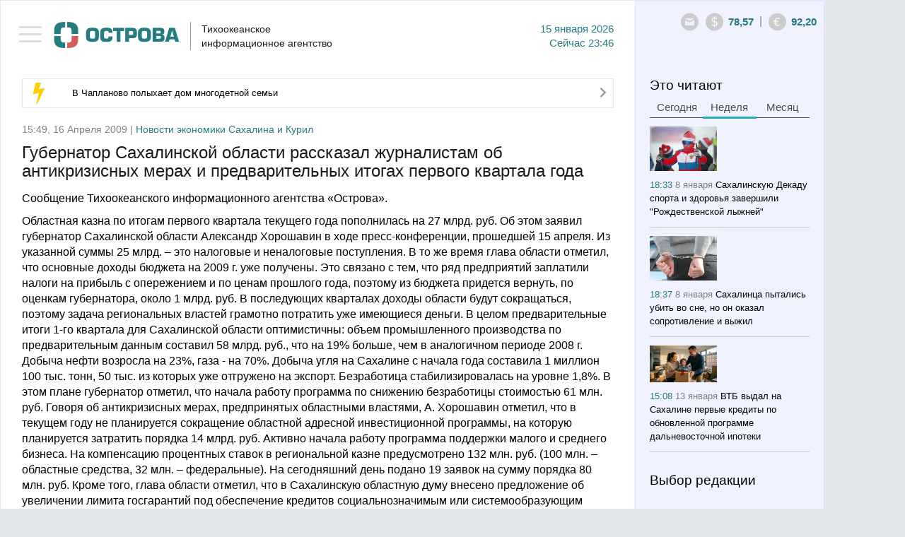

--- FILE ---
content_type: text/html; charset=utf-8
request_url: https://tia-ostrova.ru/news/ekonomika/60845
body_size: 16652
content:

<!DOCTYPE html>

<html lang="en">



<head>



	<meta charset="utf-8" />



	<title itemprop="name">Губернатор Сахалинской области рассказал журналистам об антикризисных мерах и предварительных итогах первого квартала года</title>

	<meta itemprop="description" content="Активно начала работу программа поддержки малого и среднего бизнеса" name="description" />

	<meta content="" name="keywords" />

	<meta property="og:image" content="https://tia-ostrova.ru/images/news/" />


		<meta property="og:title" content="Губернатор Сахалинской области рассказал журналистам об антикризисных мерах и предварительных итогах первого квартала года" />


		<meta property="og:description" content="Активно начала работу программа поддержки малого и среднего бизнеса"/>


		<meta property="og:type" content="website"/>


		<meta property="og:url" content="https://tia-ostrova.ru/news/ekonomika/60845"/>


		<meta property="og:site_name" content="tia-ostrova.ru"/>


		<meta property="og:see_also" content="https://tia-ostrova.ru/news/ekonomika/60845"/>


		<meta name="twitter:card" content="summary"/>


		<meta name="twitter:site" content="tia-ostrova.ru"/>


		<meta name="twitter:title" content="Губернатор Сахалинской области рассказал журналистам об антикризисных мерах и предварительных итогах первого квартала года">


		<meta name="twitter:description" content="Активно начала работу программа поддержки малого и среднего бизнеса"/>


		<meta name="twitter:creator" content="tia-ostrova.ru"/>


		<meta name="twitter:image:src" content="https://tia-ostrova.ru/images/news/"/>


		<meta name="twitter:domain" content="tia-ostrova.ru"/>
	<link rel="shortcut icon" href="/img/favicon/favicon.ico" type="image/x-icon" />

	<link rel="icon" href="/img/favicon/favicon.ico" type="image/x-icon">

	<link rel="apple-touch-icon" sizes="57x57" href="/img/favicon/apple-icon-57x57.png">

	<link rel="apple-touch-icon" sizes="60x60" href="/img/favicon/apple-icon-60x60.png">

	<link rel="apple-touch-icon" sizes="72x72" href="/img/favicon/apple-icon-72x72.png">

	<link rel="apple-touch-icon" sizes="76x76" href="/img/favicon/apple-icon-76x76.png">

	<link rel="apple-touch-icon" sizes="114x114" href="/img/favicon/apple-icon-114x114.png">

	<link rel="apple-touch-icon" sizes="120x120" href="/img/favicon/apple-icon-120x120.png">

	<link rel="apple-touch-icon" sizes="144x144" href="/img/favicon/apple-icon-144x144.png">

	<link rel="apple-touch-icon" sizes="152x152" href="/img/favicon/apple-icon-152x152.png">

	<link rel="apple-touch-icon" sizes="180x180" href="/img/favicon/apple-icon-180x180.png">

	<link rel="icon" type="image/png" sizes="192x192"  href="/img/favicon/android-icon-192x192.png">

	<link rel="icon" type="image/png" sizes="32x32" href="/img/favicon/favicon-32x32.png">

	<link rel="icon" type="image/png" sizes="96x96" href="/img/favicon/favicon-96x96.png">

	<link rel="icon" type="image/png" sizes="16x16" href="/img/favicon/favicon-16x16.png">

	<link rel="manifest" href="/img/favicon/manifest.json">
	<link rel="alternate" type="application/rss+xml" title="Новости Сахалина и Курил в RSS" href="/rss.php" />
	<meta name="msapplication-TileColor" content="#ffffff">
	<meta name="msapplication-TileImage" content="/img/favicon/ms-icon-144x144.png">
	<meta name="theme-color" content="#ffffff">
	<meta http-equiv="X-UA-Compatible" content="IE=edge" />
	<meta name="viewport" content="width=device-width, initial-scale=1, maximum-scale=1" />
	<link rel="stylesheet" href="/libs/bootstrap/css/bootstrap.min.css" />
	<link rel="stylesheet" href="/libs/font-awesome/css/font-awesome.min.css" />
	<link type="text/css" rel="stylesheet" href="/libs/light-slider/css/lightslider.css" />
	<link rel="stylesheet"  href="/libs/light-gallery/css/lightgallery.css"/>

	<link rel="stylesheet" href="/libs/pagination/simplePagination.css">

	<link rel="stylesheet" href="/css/main.css" />

	<link rel="stylesheet" href="/css/media.css" />

	<script src='https://www.google.com/recaptcha/api.js'></script>
<script charset="UTF-8" src="//web.webpushs.com/js/push/8616e3a921be25c4a011f85b956ebfce_1.js" async></script>
<!-- script data-ad-client="ca-pub-0836765022082730" async src="https://pagead2.googlesyndication.com/pagead/js/adsbygoogle.js"></script -->
</head>

<body>


<nav id="menu" class="slideout-menu">

	<header>

		<ul class="menu">

			<li data-id="0" ><a href="/">Главная</a></li>

			
				<li data-id="4" ><a href="/news/politika/">Политика</a></li>

			
				<li data-id="5" ><a href="/news/zakon/">Закон</a></li>

			
				<li data-id="6" class="active"><a href="/news/ekonomika/">Экономика</a></li>

			
				<li data-id="7" ><a href="/news/proisshestviya/">Происшествия</a></li>

			
				<li data-id="8" ><a href="/news/obschestvo/">Общество</a></li>

			
				<li data-id="14" ><a href="/news/kul-tura/">Культура</a></li>

			
				<li data-id="15" ><a href="/news/sport/">Спорт</a></li>

			
				<li data-id="16" ><a href="/news/interv-yu/">Интервью</a></li>

			
				<li data-id="20" ><a href="/news/articles/">Статьи</a></li>

			
			<li class="delimiter"></li>

			
				<li class="other "><a href="/vybor-redakcii/">Выбор редакции</a></li>

			
				<li class="other "><a href="/photoreportagi/">Фоторепортажи</a></li>

			
				<li class="other "><a href="/myislandsmyfuture/">Мои острова - моё будущее</a></li>

			
				<li class="other "><a href="/analitika/">Аналитика</a></li>

			
									<li class="other "><a href="/interview/">Опросы</a></li>


			<li class="delimiter"></li>

			
			<li class="other "><a href="/arhive/">Архив</a></li>

		</ul>

		
		<form id="searchForm" method="post" action="/poisk/">

			<div class="form-group">

				<input type="text" name="search" class="form-control search" placeholder="Поиск">

				<button type="submit" class="btn btn-search"><i class="icon-14"></i></button>

			</div>

		</form>

	</header>

</nav>



<main id="panel" class="panel slideout-panel ">

    <header class="panel-header">

		<button class="btn-hamburger js-slideout-toggle"><span></span></button>

		<div class="container">

			<div class="row">
				<div class="left">
<!-- center>
<a href="http://ski-gv.ru/"><img src="/images/banner/gv.jpg"></a><br><br>
<a href="http://tourism.sakhalin.gov.ru/"><img src="/images/banner/kurily2018-2.gif"></center></a><br -->



					<a class="logo" href="/"><img src="/img/logo.png" alt="Тихоокеанское 
информационное агентство"/></a>

					<div class="name">Тихоокеанское <br/>информационное агентство</div>

					<div class="date">15  Января 2026<br/><span class='today'>Сейчас</span> 23:46</div>

					<div class="clearfix"></div>

				</div>

				<div class="right">

					<div>

						<div class="icons-shares">

							<ul class="row soc">

								<li><a target="_blank" rel="nofollow" href="#"><i class="icon-6"></i></a></li>

								<li><a target="_blank" rel="nofollow" href="#"><i class="icon-7"></i></a></li>

								<li><a target="_blank" rel="nofollow" href="#"><i class="icon-8"></i></a></li>

								<li><a target="_blank" rel="nofollow" href="#"><i class="icon-9"></i></a></li>

								<li><a target="_blank" rel="nofollow" href="#"><i class="icon-10"></i></a></li>

								<li><a target="_blank" rel="nofollow" href="#"><i class="icon-11"></i></a></li>

								<li><a target="_blank" rel="nofollow" href="#"><i class="icon-12"></i></a></li>

								<li><a target="_blank" rel="nofollow" href="#"><i class="icon-13"></i></a></li>

							</ul>

						</div>

						<a style=" display: none; " class="ico ico-shares" href="#"><i class="icon-1"></i></a><a class="ico" rel="nofollow" href="mailto:redactor@tia-ostrova.ru"><i class="icon-2"></i></a>

						<!-- div class="dropdown">

							<a class="dropdown-toggle" data-toggle="dropdown" href="#">RU <span class="caret"></span></a>

							<ul class="dropdown-menu" role="menu" aria-labelledby="dLabel">

								<li class="active"><a tabindex="-1" href="/news/ekonomika/60845">RU</a></li>

								<li ><a tabindex="-1" href="/news/ekonomika/60845?lang=_eng">EN</a></li>

								<li ><a tabindex="-1" href="/news/ekonomika/60845?lang=_kor">KR</a></li>

							</ul>

						</div -->

					<!-- /div>

					<div --><span class="ico"><i class="icon-3"></i></span><span class="text" id="val-usd">78,57</span><span class="del">|</span><span class="ico"><i class="icon-4"></i></span><span class="text" id="val-eur">92,20</span><!-- span class="del">|</span><span class="ico"><i class="icon-5"></i></span><span class="text" id="val-oil">66,91</span --></div>

				</div>

			</div>

		</div>

    </header>
<article>
	<meta itemprop="identifier" content="60845">





<section class="box">


	<div class="container">


		<div class="row">


			<div class="left">


				<!--chached 15.01.2026 23:41:08--><div class="box-molniy"><i class="icon-15"></i><span><a href="/news/proisshestviya/198365/">В Чапланово полыхает дом многодетной семьи</a></span><a href="/news/proisshestviya/198365/"><i class="icon-20"></i></a></div>

                

				

					<!--chached 15.01.2026 23:46:28--><div class="date-prod"> 15:49, 16 Апреля 2009 | <span>Новости экономики Сахалина и Курил</span></div><header><h1 itemprop="headline" class="m_t_10">Губернатор Сахалинской области рассказал журналистам об антикризисных мерах и предварительных итогах первого квартала года</h1></header> <div itemscope itemtype="http://schema.org/NewsArticle"><div class="main-text"><p>Сообщение Тихоокеанского информационного агентства &laquo;Острова&raquo;.</p><p>Областная казна по итогам первого квартала текущего года пополнилась на 27 млрд. руб. Об этом заявил губернатор Сахалинской области Александр Хорошавин в ходе пресс-конференции, прошедшей 15 апреля. Из указанной суммы 25 млрд. – это налоговые и неналоговые поступления.
В то же время глава области отметил, что основные доходы бюджета на 2009 г. уже получены. Это связано с тем, что ряд предприятий заплатили налоги на прибыль с опережением и по ценам прошлого года, поэтому из бюджета придется вернуть, по оценкам губернатора, около 1 млрд. руб. В последующих кварталах доходы области будут сокращаться, поэтому задача региональных властей грамотно потратить уже имеющиеся деньги.
В целом предварительные итоги 1-го квартала для Сахалинской области оптимистичны: объем промышленного производства по предварительным данным составил 58 млрд. руб., что на 19% больше, чем в аналогичном периоде 2008 г. Добыча нефти возросла на 23%, газа - на 70%. Добыча угля на Сахалине с начала года составила 1 миллион 100 тыс. тонн, 50 тыс. из которых уже отгружено на экспорт. Безработица стабилизировалась на уровне 1,8%. В этом плане губернатор отметил, что начала работу программа по снижению безработицы стоимостью 61 млн. руб.
Говоря об антикризисных мерах, предпринятых областными властями, А. Хорошавин отметил, что в текущем году не планируется сокращение областной адресной инвестиционной программы, на которую планируется затратить порядка 14 млрд. руб. Активно начала работу программа поддержки малого и среднего бизнеса. На компенсацию процентных ставок в региональной казне предусмотрено 132 млн. руб. (100 млн. – областные средства, 32 млн. – федеральные). На сегодняшний день подано 19 заявок на сумму порядка 80 млн. руб. Кроме того, глава области отметил, что в Сахалинскую областную думу внесено предложение об увеличении лимита госгарантий под обеспечение кредитов социальнозначимым или системообразующим предприятиям.
- 150 предприятий мы сформировали в список – наш региональный перечень. У нас на рассмотрении находится несколько заявок предприятий, которые просят их поддержать. Это Холмский торговый порт. Это два предприятия сельского хозяйства: Корсаковский совхоз, совхоз «Южно-Сахалинский». По ним на этой неделе будут приняты решения и 19 млн. руб. в эти хозяйства будут направлены, - сказал А. Хорошавин.
Как отметил губернатор, в целом антикризисный план Сахалинской области включает в себя 6 основных позиций: поддержка реального сектора экономики, поддержка малого и среднего предпринимательства, оптимизация бюджетных расходов, создание областного резервного фонда, социальная поддержка населения, поддержание социальной стабильности. Для стимулирования инвестиционной деятельности, принят ряд нормативных актов о льготах по налогу на прибыль, и о налоге на имущество организаций.
- На поддержку рыбаков выделено порядка 70 млн. руб. по программе, и на поддержку сельского хозяйства, в рамках программы поддержки сельхозтоваропроизводителей, порядка 340 млн. руб., - сказал глава области.
На сегодняшний день, по словам А. Хорошавина, у области есть свой «стабилизационный фонд», который составляет 2,8 млрд. руб. Эти деньги будут расходоваться только в крайнем случае и по согласованию с областной думой.
Губернатор в ходе пресс-конференции подчеркнул, что областные власти не намерены снижать финансирование социальных программ. В частности, в региональном бюджете запланированы 530 млн. руб. на строительство социального жилья для бюджетников (около 20 тыс. кв. м). Общий объем жилищного строительства в 2009 г. составит порядка 150 тыс. кв. м.
Отвечая на вопрос корреспондента газеты «Советский Сахалин» об оптимизации бюджетных расходов, А. Хорошавин отметил, что в нашем регионе она будет заключаться в ревизии действующих программ и выбора из их числаприоритетных с точки зрения реалий сегодняшнего дня. Он подчеркнул, что оптимизация не коснется социальных проектов.
Особо губернатор отметил тот факт, что в начале недели в селе Огоньки Анивского района был сдан в эксплуатацию 12-квартирный дом, в который заселятся молодые специалисты и жильцы из ветхого и аварийного фонда.
- Мы сдали 12-квартирный жилой дом в с. Огоньки. Для сельских жителей мы построим еще два дома в Анивском и Холмском районах. Мы вчера разговаривали с населением Анивского района, они говорят, что четверть века на селе жилье не строилось. Последний жилой дом сдавался более двадцати пяти лет назад. Я думаю, это уникальное событие, когда на селах сдаются такие объекты, - сказал А. Хорошавин.
Также глава области отметил, что администрация региона подходит к решению проблем на селе комплексно – это не только строительство жилья, но и развитие культурной и образовательной сферы. В качестве примера он привел реконструкцию сельского клуба, капитальный ремонт детского сада и школы в Петропавловском, , строительство новой школы в селе Вал Ногликского района. Работа областных властей по развитию села позволит привлекать в него новые кадры.
Журналистов японской телекомпании NHK интересовали вопросы взаимодействия Сахалина и Хоккайдо в условиях мирового кризиса, о нежелании туристов из страны Восходящего солнца, прибывающих в рамках безвизовых обменов на Курильские острова, заполнять миграционные карты и отношение А. Хорошавина к планируемому посещению Курил губернатором Хоккайдо.
Отвечая на первый вопрос, А. Хорошавин отметил тот факт, что между Сахалинской областью и префектурой Хоккайдо уже более 10 лет существуют партнерские отношения. В прошлом году были подписаны меморандум и договор о сотрудничестве на последующий период. Основной упор был сделан на развитие экономических связей.
- Что касается безвизового обмена и миграционных карт, сегодня есть законодательство РФ – оно однозначно «говорит», что процедура должна быть вот такой, и мы должны это законодательство исполнять. Закон одни для всех, - заявил глава области.
Кроме того, А. Хорошавин положительно оценил намерение губернатора Хоккайдо посетить Курильские острова.
Корреспондент информационного агентства «ИТАР-ТАСС» задал вопросы по состоянию дел проекта «Сахалин-1». Глава области в своем ответе отметил несколько важных моментов: утверждение смет дополнительных расходов за 2008 г. в размере 480 млн. долларов и расходов на 2009 г. в объеме порядка 2 млрд. долларов. Это позволило сохранить около 2 тысяч рабочих мест, занятых на проекте «Сахалин-1».
Отвечая на вопрос корреспондента информационного агентства SAKH.COM по поводу отрешения от должности главы муниципального образования «городской округ «Вахрушев», А. Хорошавин рассказал журналистам о том, что Зиннор Гумеров практически не занимался вопросами жизни поселка.
- Если вы внимательно следите за ситуацией, которая складывалась в подготовке к отопительному периоду в прошлом году, то помните коллегию, где в отношении Гумерова я высказал целый ряд претензий. Практически ничего реального и предметного он не сказал: как он собирается исправлять ситуацию. Практически муниципальное образование вошло в зиму неподготовленным. Более того, глава муниципального образования отсутствовал на рабочем месте по объективным и субъективным причинам. Отопительный период происходил благодаря работе областного департамента ТЭК и ЖКХ, - заявил губернатор.
Неоднократно к Зиннору Гумерову обращались вице-губернатор Сергей Шередекин и начальник департамента ТЭК и ЖКХ области Георгий Митрик, которые требовали принять меры по улучшению ситуации в жилищно-коммунальном хозяйстве. Бездействие мэра привело к тому, что задолженность местного ЖКХ за топливо составляет порядка 4 млн. руб., за электроэнергию 7 млн. руб., долги по зарплате 1 млн. руб. Кроме того, не был утвержден экономически обоснованный тариф на тепловую энергию, что грозит увеличением убытков коммунального хозяйства в размере 20 млн. руб.
- Помимо красивой должности, мэр муниципального образования должен выполнять свои обязательства и обещания! Я высказывал неудовольствие по Александровску-Сахалинскому, Вахрушеву. Нас крайне беспокоит ситуация в Шахтерске, Поронайске. Мэры в ряде муниципальных образований, не только в Сахалинской области, занимаются не столько делами на пользу людей, сколько решением собственных вопросов, - заявил А. Хорошавин.
Журналистов областных и федеральных средств массовой информации интересовал также вопрос о возможности корректировки «Стратегии развития Сахалинской области до 2020 г.» в связи с экономическим кризисом.
- Корректироваться Стратегия, конечно, будет. Еще нет общей точки зрения, что это за кризис, когда он закончится, достиг ли он своего дна, когда начнется подъем, сколько будет длиться выход из кризиса. Коррективы в программе будут, но в принципиальных моментах мы будем делать все, чтобы все ее положения выполнить, - сказал глава области.
В частности, А. Хорошавин подтвердил, что в 2011 г. на южно-сахалинской ТЭЦ-1 будет запущен новый энергоблок, работающий на природном газе. Ведется работа по строительству Сахалинской ГРЭС-2. Также продолжается проработка вопросов по возможности строительства газохимического производства на Сахалине.
На пресс-конференции прозвучал вопрос и о трудоустройстве молодежи.
- Нужны механизаторы, водители автомобилей, трубоукладчики, преподаватели и педагоги. В педагогике средняя заработная плата – 26 тыс. руб. Приводили примеры уже, насколько стареет педагогика и какое внимание надо этому уделять. У врачей заработная плата – 46 тыс. руб., а на Курилах – до 78 тыс. руб. А процент укомплектования - 40. В целом по области – 60%. Я был в Смирныховской районной больнице: 53% - укомплектованности и средний возраст врачей – 60 лет. Понятно, что нужен и стаж, квалификация и надбавки, но, тем не менее, молодёжи есть куда пойти работать, зарплата неплохая, надо только определиться в потребностях, выбрать востребованную специальность - сказал А. Хорошавин.
Интересовало журналистов и то, чем занимается губернатор в свободное от работы время.
- В 07:45 я еду на работу, возвращаюсь после 20:00. Суббота – рабочий день. Для отдыха остается только один день – воскресенье. В этот день мне надо сделать что-то по дому, с семьей побыть, - ответил А. Хорошавин.
Завершая пресс-конференцию, которая проходила накануне дня рождения губернатора Сахалинской области Игоря Фархутдинова, трагически погибшего в августе 2003 г., глава области, отвечая на вопрос в связи с предстоящим 15-летием компании «Сахалинская энергия», отметил огромный вклад шельфовых проектов в экономику региона:
- Мы должны отдать должное Игорю Павловичу Фархутдинову, который в середине 90-х годов, когда все умирало, в том числе и Сахалин, рассмотрел жизненную необходимость развития шельфовых проектов. Когда в Смирныховском районе «зона» кормила хлебом поселок. Но память человеческая устроена таким образом, что выбрасывает весь негатив. Кажется, что хорошее было всегда. В то время разглядеть будущее смог только такой профессиональный человек. Надо отдать ему должное и помянуть добрым словом. Об этом ТИА «Острова» сообщили в управлении информационной политики аппарата администрации Сахалинской области.</p><p style="text-align: center;"> <div itemprop="articleBody" class="row row-img"><div class="col-sm-8"><img src="http://tia-ostrova.ru/load/source/news_16042009155022.jpg" /></div><div class="col-sm-4"><div class="autor-img"></div></div></div> </p></div></div><hr class="lg"/><div class="share-link"><div class="item">Рассказать</div><div class="item"><a rel="nofollow" href="javascript: void(0)" onclick="Share.twitter('http://tia-ostrova.ru/news/ekonomika/60845','Губернатор Сахалинской области рассказал журналистам об антикризисных мерах и предварительных итогах первого квартала года')"><i class="icon-6"></i></a></div><div class="item"><a rel="nofollow" href="javascript: void(0)" onclick="Share.vkontakte('http://tia-ostrova.ru/news/ekonomika/60845','Губернатор Сахалинской области рассказал журналистам об антикризисных мерах и предварительных итогах первого квартала года','http://tia-ostrova.ru/images/news/','Активно начала работу программа поддержки малого и среднего бизнеса')"><i class="icon-7"></i></a></div><!-- div class="item"><a rel="nofollow" href="javascript: void(0)" onclick="Share.facebook('http://tia-ostrova.ru/news/ekonomika/60845','Губернатор Сахалинской области рассказал журналистам об антикризисных мерах и предварительных итогах первого квартала года','http://tia-ostrova.ru/images/news/','Активно начала работу программа поддержки малого и среднего бизнеса')"><i class="icon-8"></i></a></div --><div class="item"><a rel="nofollow" href="javascript: void(0)" onclick="Share.ok('http://tia-ostrova.ru/news/ekonomika/60845','Губернатор Сахалинской области рассказал журналистам об антикризисных мерах и предварительных итогах первого квартала года','http://tia-ostrova.ru/images/news/','Активно начала работу программа поддержки малого и среднего бизнеса')"><i class="icon-12"></i></a></div><!-- div class="item"><button type="button" class="btn btn-mail" data-toggle="modal" data-target="#myModalMail"><i class="icon-22"></i> Подписаться</button></div --><div class="item"><a style="color:black;" href="https://t.me/tiaostrova">ПОДПИСАТЬСЯ В TELEGRAM</a></div></div>
					
					<div class="clearfix"></div>

					
					<p class="comment-p">Комментарии - 0</p>

					<div class="new-reply">

						<form class="form replyForm">

							<input type="hidden" name="parentId" class="parentId" value="0">

							<input type="hidden" name="type_data" value="0">

							<input type="hidden" name="id_data" value="60845">

							<input type="hidden" name="id_user" value="0">

							<input type="hidden" name="reply" value="Ваш отзыв успешно добавлен.">

							<div class="row">

								<div class="form-group check-group">

									<input type="checkbox" id="anonime" name="anonime" value="1" class="checkbox" onChange="if ($(this).prop('checked')) {$('.name-anonime-0').show();} else {$('.name-anonime-0').hide();}"><label for="anonime">Анонимно</label>

								</div>

								
								<div class="form-group check-group">

									<a href="#myModalLogin" data-toggle="modal" rel="nofollow" onClick="$('#lostpass').hide();$('#avtorization').show();$('#registration').hide();">Авторизоваться</a>

								</div>

								
							</div>

							<div class="clearfix"></div>

							<div class="row">

								<div class="col-md-6">

									<div class="form-group name-anonime-0" style="display: none;">

										<input type="text" class="form-control" name="name" placeholder="Имя" autocomplete="off"/>

									</div>

								</div>

							</div>

							<div class="row">

								<div class="col-md-7">

									<div class="form-group">

										<textarea style="height:77px" class="form-control" name="text" placeholder="Ваш комментарий" autocomplete="off" required=""></textarea>

									</div>

								</div>

								<div class="col-md-5">

									<div class="form-group">

										<div class="g-recaptcha" data-sitekey="6LfW_DUUAAAAAGKVQ8E2jOknzvZphfRUGOutcYZ0"></div>

									</div>

								</div>

							</div>

							<div class="form-group">

								<button type="submit" class="btn btn-main gray">Добавить</button> <span id="reply-reply" style="display:none;">Ваш отзыв успешно добавлен</span>

							</div>

						</form>

					</div>

					
					<form id="formReplyFilter" class="form">

						<input type="hidden" name="page" value="1">

	
					<input type="hidden" name="lang" value="_rus">

						<input type="hidden" name="type_data" value="0">

						<input type="hidden" name="id_data" value="60845">

						<input type="hidden" name="limit" value="9999">

						<input type="hidden" name="btn_name" value="Добавить">

	
					<input type="hidden" name="anonime_name" value="Имя">

						<input type="hidden" name="a_name" value="ответить">

						<input type="hidden" name="text_1" value="Анонимно">

					</form>

					<div id="load-data-reply"></div>

					<div class="clearfix"></div>

					
				
				<h3 class='lc'>Еще материалы в рубрике: <p>Новости экономики Сахалина и Курил</p>					
				</h3>
				<hr class="sm">

				<form id="formFilter">

					<input type="hidden" name="page" id="page" value="0">

					<input type="hidden" name="lang" value="_rus">

					<input type="hidden" name="id_tags" value="">

					

					<input type="hidden" name="cur_lang_url" value="">

					<input type="hidden" name="url" id="url" value="/core/load_news.php">

					<input type="hidden" name="limit" value="10">

					<input type="hidden" name="status_r" value="">

					

					
						<input type="hidden" name="id_category" value="6">

					
				</form>

				<div>

					<ul class="news-main" id="load-data"></ul>

				</div>

				<div id="load-img" class="text-center"><img src="/img/loading.gif" width="60" alt=""/></div>

				<div id="download" class="download"><a href="javascript: load_Data();"><i class="fa fa-spinner"></i> Загрузить еще</a></div>

				<div class="clearfix"></div>

			</div>

			<!--chached 15.01.2026 23:41:08--><div class="right"><div id="block-fixed"><div class="row"><div class="col-6"><h3 class="m_b_6">Это читают</h3><ul class="nav nav-tabs"><li><a href="#tab-today" data-toggle="tab">Сегодня</a></li><li class="active"><a href="#tab-week" data-toggle="tab">Неделя</a></li><li><a href="#tab-month" data-toggle="tab">Месяц</a></li></ul><div class="tab-content"><div class="tab-pane fade" id="tab-today"><ul class="news-sm"><li><span class="date">08:14 <span>Сегодня</span></span> <a href="/news/obschestvo/198356/">Автоинспекция Сахалина сообщила, на каких дорогах ограничено движение</a></li><li><img src="/images/news/s8455d6a91ff5.jpg" alt="Треску, навагу и минтай предлагают приобрести жителям Южно-Сахалинска" title="Треску, навагу и минтай предлагают приобрести жителям Южно-Сахалинска"/><br/><span class="date">11:36 <span>Сегодня</span></span> <a href="/news/obschestvo/198363/">Треску, навагу и минтай предлагают приобрести жителям Южно-Сахалинска</a></li><li><img src="/images/news/s99ee43873d0f.jpg" alt="Сахалинские автоинспекторы пресекли 129 нарушений ПДД за сутки" title="Сахалинские автоинспекторы пресекли 129 нарушений ПДД за сутки"/><br/><span class="date">08:28 <span>Сегодня</span></span> <a href="/news/proisshestviya/198357/">Сахалинские автоинспекторы пресекли 129 нарушений ПДД за сутки</a></li><li><img src="/images/news/s6ab7f8d8257e.jpg" alt="Школьница из Сахалинской области установила абсолютный рекорд на соревнованиях по пулевой стрельбе" title="Школьница из Сахалинской области установила абсолютный рекорд на соревнованиях по пулевой стрельбе"/><br/><span class="date">10:39 <span>Сегодня</span></span> <a href="/news/sport/198360/">Школьница из Сахалинской области установила абсолютный рекорд на соревнованиях по пулевой стрельбе</a></li></ul></div><div class="tab-pane fade in active" id="tab-week"><ul class="news-sm"><li><img src="/images/news/sa52c70cb1ecb.JPG" alt="Сахалинскую Декаду спорта и здоровья завершили "Рождественской лыжней"" title="Сахалинскую Декаду спорта и здоровья завершили "Рождественской лыжней""/><br/><span class="date">18:33 <span>8 Января</span></span> <a href="/news/sport/198296/">Сахалинскую Декаду спорта и здоровья завершили "Рождественской лыжней"</a></li><li><img src="/images/news/s5d8140d43d41.jpg" alt="Сахалинца пытались убить во сне, но он оказал сопротивление и выжил" title="Сахалинца пытались убить во сне, но он оказал сопротивление и выжил"/><br/><span class="date">18:37 <span>8 Января</span></span> <a href="/news/proisshestviya/198297/">Сахалинца пытались убить во сне, но он оказал сопротивление и выжил</a></li><li><img src="/images/news/s7a404b67ce0d.jpg" alt="ВТБ выдал на Сахалине первые кредиты по обновленной программе дальневосточной ипотеки " title="ВТБ выдал на Сахалине первые кредиты по обновленной программе дальневосточной ипотеки "/><br/><span class="date">15:08 <span>13 Января</span></span> <a href="/news/obschestvo/198330/">ВТБ выдал на Сахалине первые кредиты по обновленной программе дальневосточной ипотеки </a></li><li><img src="/images/news/sfb4e1ff7b490.jpg" alt="В Южно-Сахалинске общественный совет избрал новое руководство" title="В Южно-Сахалинске общественный совет избрал новое руководство"/><br/><span class="date">15:44 <span>12 Января</span></span> <a href="/news/obschestvo/198310/">В Южно-Сахалинске общественный совет избрал новое руководство</a></li></ul></div><div class="tab-pane fade" id="tab-month"><ul class="news-sm"><li><img src="/images/news/s7125de3cfded.jpg" alt="В Южно-Сахалинске подвели итоги года в сфере образования" title="В Южно-Сахалинске подвели итоги года в сфере образования"/><br/><span class="date">12:27 <span>30 Декабря</span></span> <a href="/news/obschestvo/198284/">В Южно-Сахалинске подвели итоги года в сфере образования</a></li><li><img src="/images/news/s0e7e3ca59c6b.jpg" alt="Судебные приставы выдворили с Сахалина группу нелегальных мигрантов" title="Судебные приставы выдворили с Сахалина группу нелегальных мигрантов"/><br/><span class="date">15:38 <span>29 Декабря</span></span> <a href="/news/proisshestviya/198272/">Судебные приставы выдворили с Сахалина группу нелегальных мигрантов</a></li><li><img src="/images/news/scdca2e4182b6.jpg" alt="По стоимости красной икры на Дальнем Востоке Сахалин занял 5-е место" title="По стоимости красной икры на Дальнем Востоке Сахалин занял 5-е место"/><br/><span class="date">15:09 <span>19 Декабря</span></span> <a href="/news/obschestvo/198159/">По стоимости красной икры на Дальнем Востоке Сахалин занял 5-е место</a></li><li><img src="/images/news/s56252678faf9.jpg" alt="С декабря увеличен повышающий коэффициент за отсутствие индивидуальных приборов учета воды" title="С декабря увеличен повышающий коэффициент за отсутствие индивидуальных приборов учета воды"/><br/><span class="date">09:57 <span>30 Декабря</span></span> <a href="/news/proisshestviya/198280/">С декабря увеличен повышающий коэффициент за отсутствие индивидуальных приборов учета воды</a></li></ul></div></div></div><div class="col-6"><h3>Выбор редакции</h3><hr class="sm"/><ul class="news-sm"><li><span class="date">11:36 <span>Сегодня</span></span> <a href="/news/obschestvo/198363/">Треску, навагу и минтай предлагают приобрести жителям Южно-Сахалинска</a></li><li><span class="date">10:39 <span>Сегодня</span></span> <a href="/news/sport/198360/">Школьница из Сахалинской области установила абсолютный рекорд на соревнованиях по пулевой стрельбе</a></li><li><span class="date">16:38 <span>Вчера</span></span> <a href="/news/obschestvo/198353/">В Южно-Сахалинске стартовал приём заявок на "Зимний фотокросс"</a></li><li><span class="date">14:25 <span>13 Января</span></span> <a href="/news/kul-tura/198329/">На Сахалине открылась выставка о жизни и творчестве писателей-юбиляров первых зимних месяцев </a></li></ul></div><div class="clearfix"></div><!-- временно закомментированные фоторепортажи <div class="col-12"><h3 class="m_b_10">Фоторепортажи</h3><hr class="sm"/><ul class="row foto-sm"></ul></div>конец --><div class="col-12"><h3 class="m_b_10">Мои острова - моё будущее</h3><hr class="sm"/><ul class="news-sm"><li><img src="/images/useful/s22b369b2ae16.jpg" alt="Студентка Алина Нурланова: На Сахалине есть все, чтобы строить здесь свое будущее" title="Студентка Алина Нурланова: На Сахалине есть все, чтобы строить здесь свое будущее"/><br/><span class="date">09:25 <span>29 Ноября</span></span> <a href="/myislandsmyfuture/24/">Студентка Алина Нурланова: На Сахалине есть все, чтобы строить здесь свое будущее</a></li><li><img src="/images/useful/se11e3e81ee3b.jpg" alt="Скалолаз Александр Назин: На вершине чувствуешь себя свободным" title="Скалолаз Александр Назин: На вершине чувствуешь себя свободным"/><br/><span class="date">21:00 <span>25 Ноября</span></span> <a href="/myislandsmyfuture/23/">Скалолаз Александр Назин: На вершине чувствуешь себя свободным</a></li><li><img src="/images/useful/sf8ce054e6b70.jpg" alt="Художница Марина Пузик: Хочу сделать Сахалин красивее" title="Художница Марина Пузик: Хочу сделать Сахалин красивее"/><br/><span class="date">11:10 <span>15 Ноября</span></span> <a href="/myislandsmyfuture/22/">Художница Марина Пузик: Хочу сделать Сахалин красивее</a></li><li><img src="/images/useful/s1e70d9a9eff3.jpg" alt="Сооснователь фотомастерской Александр Гайворон: Никто не покажет Сахалин лучше сахалинца" title="Сооснователь фотомастерской Александр Гайворон: Никто не покажет Сахалин лучше сахалинца"/><br/><span class="date">21:29 <span>8 Ноября</span></span> <a href="/myislandsmyfuture/21/">Сооснователь фотомастерской Александр Гайворон: Никто не покажет Сахалин лучше сахалинца</a></li></ul><!-- a href="http://sakhalin.rosautoprokat.ru"><img class="banner" src="/images/reklama/c7eab71c8637.jpg" alt="Реклама 1" title="Реклама 1"/></a --></div><div class="col-6"><a href="http://www.tia-ostrova.ru/"><img class="banner" src="/images/reklama/73f454e3aae6.jpg" alt="Реклама 2" title="Реклама 2"/></a><h3 class="m_b_10">Аналитика</h3><hr class="sm"/><ul class="news-sm"><li><img src="/images/analitic/s3be11f9a3cc6.jpg" alt="Товарищ Си – о человеческом капитале" title="Товарищ Си – о человеческом капитале"/><br/><span class="date">18:12 <span>21 Ноября</span></span> <a href="/analitika/47/">Товарищ Си – о человеческом капитале</a></li><li><img src="/images/analitic/s9e3a9eff7b1d.jpg" alt="Безопасно ли подключаться к открытой сети Wi-Fi?" title="Безопасно ли подключаться к открытой сети Wi-Fi?"/><br/><span class="date">09:37 <span>12 Июля</span></span> <a href="/analitika/46/">Безопасно ли подключаться к открытой сети Wi-Fi?</a></li><li><img src="/images/analitic/sf4b6f983a4fa.jpg" alt="Мэрия Южно-Сахалинска заявила, что при развитии застроенных территорий прежде всего учитываются интересы людей " title="Мэрия Южно-Сахалинска заявила, что при развитии застроенных территорий прежде всего учитываются интересы людей "/><br/><span class="date">12:05 <span>14 Мая</span></span> <a href="/analitika/45/">Мэрия Южно-Сахалинска заявила, что при развитии застроенных территорий прежде всего учитываются интересы людей </a></li><li><img src="/images/analitic/s2aa64d8c6fd9.jpg" alt="На Сахалине пройдет климатическая неделя" title="На Сахалине пройдет климатическая неделя"/><br/><span class="date">11:59 <span>13 Мая</span></span> <a href="/analitika/44/">На Сахалине пройдет климатическая неделя</a></li></ul></div><div class="clearfix"></div><div class="col-12"><h3 class="m_b_10">Опрос</h3><hr class="sm"/><p class="quest">Какой губернатор Сахалинской области, по-вашему, лучше всего управлял ей?</p><form id="questForm" method="POST" action="/interview/38/"><div class="form-group m_b_6"><input type="radio" id="quest_1" name="quest" value="126" class="radio"><label for="quest_1">Валентин Федоров</label></div><div class="form-group m_b_6"><input type="radio" id="quest_2" name="quest" value="127" class="radio"><label for="quest_2">Евгений Краснояров</label></div><div class="form-group m_b_6"><input type="radio" id="quest_3" name="quest" value="128" class="radio"><label for="quest_3">Игорь Фархутдинов</label></div><div class="form-group m_b_6"><input type="radio" id="quest_4" name="quest" value="129" class="radio"><label for="quest_4">Иван Малахов</label></div><div class="form-group m_b_6"><input type="radio" id="quest_5" name="quest" value="130" class="radio"><label for="quest_5">Александр Хорошавин</label></div><div class="form-group m_b_6"><input type="radio" id="quest_6" name="quest" value="131" class="radio"><label for="quest_6">Олег Кожемяко</label></div><div class="form-group m_b_6"><input type="radio" id="quest_7" name="quest" value="132" class="radio"><label for="quest_7">Валерий Лимаренко</label></div><div class="form-group m_t_20"><button class="btn btn-main" type="submit">Голосовать</button></div></form></div></div></div></div>
		</div>

	</div>

</section>

<script>

	Share = {

		vkontakte: function(purl, ptitle, pimg, text) {

			url  = 'http://vkontakte.ru/share.php?';

			url += 'url='          + encodeURIComponent(purl);

			url += '&title='       + encodeURIComponent(ptitle);

			url += '&description=' + encodeURIComponent(text);

			url += '&image='       + encodeURIComponent(pimg);

			url += '&noparse=true';

			Share.popup(url);

		},

		facebook: function(purl, ptitle, pimg, text) {

			url  = 'http://www.facebook.com/sharer.php?s=100';

			url += '&p[title]='     + encodeURIComponent(ptitle);

			url += '&p[summary]='   + encodeURIComponent(text);

			url += '&p[url]='       + encodeURIComponent(purl);

			url += '&p[images][0]=' + encodeURIComponent(pimg);

			Share.popup(url);

		},

		twitter: function(purl, ptitle) {

			url  = 'http://twitter.com/share?';

			url += 'text='      + encodeURIComponent(ptitle);

			url += '&url='      + encodeURIComponent(purl);

			url += '&counturl=' + encodeURIComponent(purl);

			Share.popup(url);

		},

		ok: function(purl, ptitle) {

			url  = 'http://www.ok.ru/dk?st.cmd=addShare&st.s=1';

			url += '&st.comments='      + encodeURIComponent(ptitle);

			url += '&st._surl='      + encodeURIComponent(purl);

			Share.popup(url);

		},

		popup: function(url) {

			window.open(url,'','toolbar=0,status=0,width=626,height=436');

		}

	};

</script>
</article>
	
	<footer class="panel-footer">
		<div class="container">
			<div class="p-left">
				<div class="item">
					<ul class="row">
											<li "><a href="/reklama/">Реклама</a></li>
											<li "><a href="/o-kompanii/">О компании</a></li>
											<li><a href="/arhive">АРХИВ НОВОСТЕЙ</a></li>
					</ul>
					<!-- <a class="add-yandex" target="_blank" rel="nofollow" href="http://www.yandex.ru/?add=165363&amp;from=promocode">Добавить в Яндекс</a> -->
					<ul hidden class="row soc">
						<li><a target="_blank" rel="nofollow" href="#"><i class="icon-6"></i></a></li>
						<li><a target="_blank" rel="nofollow" href="#"><i class="icon-7"></i></a></li>
						<li><a target="_blank" rel="nofollow" href="#"><i class="icon-8"></i></a></li>
						<li><a target="_blank" rel="nofollow" href="#"><i class="icon-9"></i></a></li>
						<li><a target="_blank" rel="nofollow" href="#"><i class="icon-10"></i></a></li>
						<li><a target="_blank" rel="nofollow" href="#"><i class="icon-11"></i></a></li>
						<li><a target="_blank" rel="nofollow" href="#"><i class="icon-12"></i></a></li>
						<li><a target="_blank" rel="nofollow" href="#"><i class="icon-13"></i></a></li>
					</ul>
					<div class="clearfix"></div>
				</div>
				<div class="item"><p>&copy; 2001 - 2025 ТИА &laquo;ОСТРОВА&raquo;. Редакция: <a href="mailto:redaktor@tia-ostrova.ru">redaktor@tia-ostrova.ru</a>. <strong><span style="font-size: 8pt;">18+</span></strong></p>
<p>На сайте распространяется продукция Тихоокеанского информационного агентства "Острова".</p>
<p>Свидетельство ИА № 15-0239 от 10.08.2001 г. || <a href="/news.php">Полный архив новостей Сахалинской области с 2001 года</a></p>
<p>При полном или частичном использовании материалов гиперссылка на ТИА "Острова" обязательна.</p>
<p>Реклама, информационное сотрудничество: <strong>(4242) 44-28-14.</strong></p></div>
			</div>
			<div class="p-right">

<!-- Yandex.Metrika informer -->
<a href="https://metrika.yandex.ru/stat/?id=25636595&amp;from=informer"
target="_blank" rel="nofollow"><img src="https://informer.yandex.ru/informer/25636595/3_1_FFFFFFFF_EFEFEFFF_0_pageviews"
style="width:88px; height:31px; border:0;" alt="Яндекс.Метрика" title="Яндекс.Метрика: данные за сегодня (просмотры, визиты и уникальные посетители)" class="ym-advanced-informer" data-cid="25636595" data-lang="ru" /></a>
<!-- /Yandex.Metrika informer -->

<!-- Yandex.Metrika counter -->
<script type="text/javascript" >
   (function(m,e,t,r,i,k,a){m[i]=m[i]||function(){(m[i].a=m[i].a||[]).push(arguments)};
   m[i].l=1*new Date();k=e.createElement(t),a=e.getElementsByTagName(t)[0],k.async=1,k.src=r,a.parentNode.insertBefore(k,a)})
   (window, document, "script", "https://mc.yandex.ru/metrika/tag.js", "ym");

   ym(25636595, "init", {
        clickmap:true,
        trackLinks:true,
        accurateTrackBounce:true,
        webvisor:true
   });
</script>
<noscript><div><img src="https://mc.yandex.ru/watch/25636595" style="position:absolute; left:-9999px;" alt="" /></div></noscript>
<!-- /Yandex.Metrika counter -->
				<!--LiveInternet counter--><script type="text/javascript"><!--
document.write("<a href='http://www.liveinternet.ru/click' "+
"target=_blank><img src='//counter.yadro.ru/hit?t14.13;r"+
escape(document.referrer)+((typeof(screen)=="undefined")?"":
";s"+screen.width+"*"+screen.height+"*"+(screen.colorDepth?
screen.colorDepth:screen.pixelDepth))+";u"+escape(document.URL)+
";"+Math.random()+
"' alt='' title='LiveInternet: показано число просмотров за 24"+
" часа, посетителей за 24 часа и за сегодня' "+
"border='0' width='0' height='0'><\/a>")
//--></script>

<!--/LiveInternet-->
				<br/>
				<div class="wbest">разработано <a href="http://wbest.ru?utm_source=site-client&utm_medium=banner&utm_campaign=wbest&utm_content=tia-ostrova" target="_blank" rel="nofollow"><div class="img"></div></a></div>
			</div>
			<div class="clearfix"></div>
		</div>
    </footer>
</main>
<div id="toTop"><i class="fa fa-angle-up"></i></div>



	
	<div class="modal fade" id="myModalMail" tabindex="-1" role="dialog" aria-labelledby="myModalLabel" aria-hidden="true">
	  <div class="modal-dialog">
		<div class="modal-content">
			<button type="button" class="close modal-close" data-dismiss="modal" aria-hidden="true">×</button>
			<div class="modal-header">
				<h3>Подписка на рассылку</h3> <span class="slesh">/</span>
				<button type="button" class="close" data-dismiss="modal" aria-hidden="true">Закрыть окно</button>
				<div class="clearfix"></div>
			</div>
			<div class="modal-body">
				<form id="mailForm" class="form">
					<input type="hidden" name="reply" value="Ваша подписка успешно оформлена.">
					<input type="hidden" name="theme" value="Подписка на новости.">					
					<div class="form-group">
						<input type="email" name="email" value="" autocomplete="on" placeholder="Email" class="form-control" required="required">
					</div>
					<!--<div class="form-group podpis-group">
						<input type="checkbox" id="podpis_1" name="podpis_1" value="Главные новости дня Ежедневно в" class="checkbox"><label for="podpis_1">Главные новости дня</label>
						<span>Ежедневно в</span><input type="text" name="podpis_1_time" value="" placeholder="09:00" class="form-control time-control mask-time">
					</div>
					<div class="form-group podpis-group">
						<input type="checkbox" id="podpis_2" name="podpis_2" value="Главные новости недели Еженедельно в пятницу" class="checkbox"><label for="podpis_2">Главные новости недели</label>
						<span>Еженедельно в пятницу</span>
					</div>-->
					<div class="accordion" id="accordion2">
					  <div class="accordion-group">
						<div class="accordion-heading">
						  <a class="accordion-toggle" data-toggle="collapse" data-parent="#accordion2" href="#collapseOne">Пользовательское соглашение <i class="fa fa-caret-up"></i></a>
						</div>
						<div id="collapseOne" class="accordion-body collapse in">
						  <div class="accordion-inner"><p>Пользователь согласен на получение информационных сообщений, связанных с сайтом и/или тематикой сайта, персонализированных сообщений и/или рекламы, которые могут направляться по адресу электронной почты, указанному пользователем при регистрации на сайте.</p>

<p>Пользователь вправе в любое время и по любой причине отказаться от получения информационных сообщений путем нажатия на ссылку, содержащуюся в каждом информационном сообщении.</p></div>
						</div>
					  </div>
					</div>
					<div class="form-group check-group">
						<input type="checkbox" checked="" id="check_0" name="check_0" value="1" class="checkbox"><label for="check_0">Я согласен (а)</label>
					</div>
					<br/>
					<div class="form-group">
						<button type="submit" class="btn btn-main">Подписаться</button>
					</div>
				</form>
			</div>
		</div>
	  </div>
	</div>
	
	<div class="modal fade" id="myModalLogin" tabindex="-1" role="dialog" aria-labelledby="myModalLabel" aria-hidden="true">
	  <div class="modal-dialog">
		<div class="modal-content" id="avtorization">
			<div class="modal-header">
				<h3>Авторизация</h3> <span class="slesh">/</span> <a href="javascript:void(0);" onClick="$('#lostpass').hide();$('#avtorization').hide();$('#registration').show();">Зарегистрироваться</a> <span class="slesh m_l_10">/</span>
				<button type="button" class="close" data-dismiss="modal" aria-hidden="true">Закрыть окно</button>
				<div class="clearfix"></div>
			</div>
			<div class="modal-body">
				<form id="loginForm" class="form">	
					<input type="hidden" name="lang" value="_rus">
					<div class="form-group">
						<input type="text" name="login" value="" autocomplete="on" placeholder="Логин" class="form-control" required="required">
					</div>
					<div class="form-group">
						<input type="password" name="pass" value="" autocomplete="on" placeholder="Пароль" class="form-control" required="required">
					</div>
					<div class="form-group m_w_280 text-right">
						<a href="javascript:void(0);" onClick="$('#lostpass').show();$('#avtorization').hide();$('#registration').hide();">Забыли пароль?</a>
					</div>
					<br/>
					<div class="form-group">
						<button type="submit" class="btn btn-main">Войти</button>
					</div>
				</form>
			</div>
		</div>
		<div class="modal-content" id="registration" style="display:none;">
			<div class="modal-header">
				<h3>Регистрация</h3> <span class="slesh">/</span> <a href="javascript:void(0);" onClick="$('#lostpass').hide();$('#avtorization').show();$('#registration').hide();">Авторизоваться</a> <span class="slesh m_l_10">/</span>
				<button type="button" class="close" data-dismiss="modal" aria-hidden="true">Закрыть окно</button>
				<div class="clearfix"></div>
			</div>
			<div class="modal-body">
				<form id="regForm" class="form">
					<input type="hidden" name="lang" value="_rus">
					<div class="row m_w_600">
						<div class="col-sm-6">
							<div class="form-group">
								<input type="text" name="login" value="" autocomplete="on" placeholder="Логин" class="form-control" required="required">
							</div>
						</div>
						<div class="col-sm-6">
							<div class="form-group">
								<input type="text" name="name" value="" autocomplete="on" placeholder="Имя" class="form-control" required="required">
							</div>
						</div>
						<div class="col-sm-6">
							<div class="form-group">
								<input type="email" name="email" value="" autocomplete="on" placeholder="Email" class="form-control" required="required">
							</div>
						</div>
						<div class="col-sm-6">
							<div class="form-group">
								<input type="tel" name="tel" value="" autocomplete="on" placeholder="Телефон" class="form-control mask-tel" required="required">
							</div>
						</div>
						<div class="col-sm-6">
							<div class="form-group">
								<input type="password" name="pass" value="" autocomplete="on" placeholder="Пароль" class="form-control" required="required">
							</div>
						</div>
						<div class="col-sm-6">
							<div class="form-group">
								<input type="password" name="pass_check" value="" autocomplete="off" placeholder="Повторите пароль" class="form-control" required="required">
							</div>
						</div>
					</div>
					<br/>
					<div class="form-group">
						<button type="submit" class="btn btn-main">Зарегистрироваться</button>
					</div>
				</form>
			</div>
		</div>
		<div class="modal-content" id="lostpass" style="display:none;">
			<div class="modal-header">
				<h3>Восстановление пароля</h3> <span class="slesh">/</span> <a href="javascript:void(0);" onClick="$('#lostpass').hide();$('#avtorization').show();$('#registration').hide();">Авторизоваться</a> <span class="slesh m_l_10">/</span>
				<button type="button" class="close" data-dismiss="modal" aria-hidden="true">Закрыть окно</button>
				<div class="clearfix"></div>
			</div>
			<div class="modal-body">
				<form id="lostPassForm" class="form">
					<input type="hidden" name="lang" value="_rus">
					<div class="form-group">
						<input type="email" name="email" value="" autocomplete="on" placeholder="Email" class="form-control" required="required">
					</div><br/>
					<div class="form-group">
						<button type="submit" class="btn btn-main">Восстановить</button>
					</div>
				</form>
			</div>
		</div>
	  </div>
	</div>
	<div class="modal fade" id="myModalOpen" tabindex="-1" role="dialog" aria-labelledby="myModalLabel" aria-hidden="true">
	  <div class="modal-dialog">
		<div class="modal-content">
			<div class="modal-header">
				<h3>Редактировать отзыв</h3>
				<span class="slesh">/</span>
				<button type="button" class="close" data-dismiss="modal" aria-hidden="true">Закрыть окно</button>
			</div>
			<div class="modal-body">

			</div>
		</div>
	  </div>
	</div>
	
	<div class="modal fade" id="myModal" tabindex="-1" role="dialog" aria-labelledby="myModalLabel" aria-hidden="true">
	  <div class="modal-dialog">
		<div class="modal-content">
			<div class="modal-header">
				<button type="button" class="close" data-dismiss="modal" aria-hidden="true">×</button>
				<h3></h3>
			</div>
			<div class="modal-body">

			</div>
		</div>
	  </div>
	</div>
	<!--[if lt IE 9]>
		<script src="/libs/html5shiv/es5-shim.min.js"></script>
		<script src="/libs/html5shiv/html5shiv.min.js"></script>
		<script src="/libs/html5shiv/html5shiv-printshiv.min.js"></script>
		<script src="/libs/respond/respond.min.js"></script>
	<![endif]-->
	<script charset="UTF-8" src="//cdn.sendpulse.com/js/push/4c689e5cd02f87b751ba7bf0db75d131_0.js" async></script -->
	<script src="/libs/jquery/jquery-1.11.2.min.js"></script>
	<script src="/libs/modernizr/modernizr.js"></script>
	<script src="/libs/bootstrap/js/bootstrap.min.js"></script>
	<script src="/libs/waypoints/waypoints.min.js"></script>
	<script src="/libs/plugins-scroll/plugins-scroll.js"></script>
	<script src="/libs/light-slider/js/lightslider.js"></script>
	<script src="/libs/light-gallery/js/lightgallery.js"></script>
	<script src="/libs/light-gallery/js/lg-fullscreen.js"></script>
	<script src="/libs/light-gallery/js/lg-thumbnail.js"></script>
	<script src="/libs/slideout/slideout.js"></script>
	<script src="/libs/mask/jquery.mask.js"></script>
	<script src="/libs/pagination/hl-all.js"></script>
	<script src="/libs/pagination/jquery.simplePagination.js"></script>
	<script src="/js/common.js"></script>
	<script>
					load_Data();
							load_Reply();
					</script>
</body>
</html>


--- FILE ---
content_type: text/html; charset=utf-8
request_url: https://www.google.com/recaptcha/api2/anchor?ar=1&k=6LfW_DUUAAAAAGKVQ8E2jOknzvZphfRUGOutcYZ0&co=aHR0cHM6Ly90aWEtb3N0cm92YS5ydTo0NDM.&hl=en&v=PoyoqOPhxBO7pBk68S4YbpHZ&size=normal&anchor-ms=20000&execute-ms=30000&cb=doya8eug132x
body_size: 49200
content:
<!DOCTYPE HTML><html dir="ltr" lang="en"><head><meta http-equiv="Content-Type" content="text/html; charset=UTF-8">
<meta http-equiv="X-UA-Compatible" content="IE=edge">
<title>reCAPTCHA</title>
<style type="text/css">
/* cyrillic-ext */
@font-face {
  font-family: 'Roboto';
  font-style: normal;
  font-weight: 400;
  font-stretch: 100%;
  src: url(//fonts.gstatic.com/s/roboto/v48/KFO7CnqEu92Fr1ME7kSn66aGLdTylUAMa3GUBHMdazTgWw.woff2) format('woff2');
  unicode-range: U+0460-052F, U+1C80-1C8A, U+20B4, U+2DE0-2DFF, U+A640-A69F, U+FE2E-FE2F;
}
/* cyrillic */
@font-face {
  font-family: 'Roboto';
  font-style: normal;
  font-weight: 400;
  font-stretch: 100%;
  src: url(//fonts.gstatic.com/s/roboto/v48/KFO7CnqEu92Fr1ME7kSn66aGLdTylUAMa3iUBHMdazTgWw.woff2) format('woff2');
  unicode-range: U+0301, U+0400-045F, U+0490-0491, U+04B0-04B1, U+2116;
}
/* greek-ext */
@font-face {
  font-family: 'Roboto';
  font-style: normal;
  font-weight: 400;
  font-stretch: 100%;
  src: url(//fonts.gstatic.com/s/roboto/v48/KFO7CnqEu92Fr1ME7kSn66aGLdTylUAMa3CUBHMdazTgWw.woff2) format('woff2');
  unicode-range: U+1F00-1FFF;
}
/* greek */
@font-face {
  font-family: 'Roboto';
  font-style: normal;
  font-weight: 400;
  font-stretch: 100%;
  src: url(//fonts.gstatic.com/s/roboto/v48/KFO7CnqEu92Fr1ME7kSn66aGLdTylUAMa3-UBHMdazTgWw.woff2) format('woff2');
  unicode-range: U+0370-0377, U+037A-037F, U+0384-038A, U+038C, U+038E-03A1, U+03A3-03FF;
}
/* math */
@font-face {
  font-family: 'Roboto';
  font-style: normal;
  font-weight: 400;
  font-stretch: 100%;
  src: url(//fonts.gstatic.com/s/roboto/v48/KFO7CnqEu92Fr1ME7kSn66aGLdTylUAMawCUBHMdazTgWw.woff2) format('woff2');
  unicode-range: U+0302-0303, U+0305, U+0307-0308, U+0310, U+0312, U+0315, U+031A, U+0326-0327, U+032C, U+032F-0330, U+0332-0333, U+0338, U+033A, U+0346, U+034D, U+0391-03A1, U+03A3-03A9, U+03B1-03C9, U+03D1, U+03D5-03D6, U+03F0-03F1, U+03F4-03F5, U+2016-2017, U+2034-2038, U+203C, U+2040, U+2043, U+2047, U+2050, U+2057, U+205F, U+2070-2071, U+2074-208E, U+2090-209C, U+20D0-20DC, U+20E1, U+20E5-20EF, U+2100-2112, U+2114-2115, U+2117-2121, U+2123-214F, U+2190, U+2192, U+2194-21AE, U+21B0-21E5, U+21F1-21F2, U+21F4-2211, U+2213-2214, U+2216-22FF, U+2308-230B, U+2310, U+2319, U+231C-2321, U+2336-237A, U+237C, U+2395, U+239B-23B7, U+23D0, U+23DC-23E1, U+2474-2475, U+25AF, U+25B3, U+25B7, U+25BD, U+25C1, U+25CA, U+25CC, U+25FB, U+266D-266F, U+27C0-27FF, U+2900-2AFF, U+2B0E-2B11, U+2B30-2B4C, U+2BFE, U+3030, U+FF5B, U+FF5D, U+1D400-1D7FF, U+1EE00-1EEFF;
}
/* symbols */
@font-face {
  font-family: 'Roboto';
  font-style: normal;
  font-weight: 400;
  font-stretch: 100%;
  src: url(//fonts.gstatic.com/s/roboto/v48/KFO7CnqEu92Fr1ME7kSn66aGLdTylUAMaxKUBHMdazTgWw.woff2) format('woff2');
  unicode-range: U+0001-000C, U+000E-001F, U+007F-009F, U+20DD-20E0, U+20E2-20E4, U+2150-218F, U+2190, U+2192, U+2194-2199, U+21AF, U+21E6-21F0, U+21F3, U+2218-2219, U+2299, U+22C4-22C6, U+2300-243F, U+2440-244A, U+2460-24FF, U+25A0-27BF, U+2800-28FF, U+2921-2922, U+2981, U+29BF, U+29EB, U+2B00-2BFF, U+4DC0-4DFF, U+FFF9-FFFB, U+10140-1018E, U+10190-1019C, U+101A0, U+101D0-101FD, U+102E0-102FB, U+10E60-10E7E, U+1D2C0-1D2D3, U+1D2E0-1D37F, U+1F000-1F0FF, U+1F100-1F1AD, U+1F1E6-1F1FF, U+1F30D-1F30F, U+1F315, U+1F31C, U+1F31E, U+1F320-1F32C, U+1F336, U+1F378, U+1F37D, U+1F382, U+1F393-1F39F, U+1F3A7-1F3A8, U+1F3AC-1F3AF, U+1F3C2, U+1F3C4-1F3C6, U+1F3CA-1F3CE, U+1F3D4-1F3E0, U+1F3ED, U+1F3F1-1F3F3, U+1F3F5-1F3F7, U+1F408, U+1F415, U+1F41F, U+1F426, U+1F43F, U+1F441-1F442, U+1F444, U+1F446-1F449, U+1F44C-1F44E, U+1F453, U+1F46A, U+1F47D, U+1F4A3, U+1F4B0, U+1F4B3, U+1F4B9, U+1F4BB, U+1F4BF, U+1F4C8-1F4CB, U+1F4D6, U+1F4DA, U+1F4DF, U+1F4E3-1F4E6, U+1F4EA-1F4ED, U+1F4F7, U+1F4F9-1F4FB, U+1F4FD-1F4FE, U+1F503, U+1F507-1F50B, U+1F50D, U+1F512-1F513, U+1F53E-1F54A, U+1F54F-1F5FA, U+1F610, U+1F650-1F67F, U+1F687, U+1F68D, U+1F691, U+1F694, U+1F698, U+1F6AD, U+1F6B2, U+1F6B9-1F6BA, U+1F6BC, U+1F6C6-1F6CF, U+1F6D3-1F6D7, U+1F6E0-1F6EA, U+1F6F0-1F6F3, U+1F6F7-1F6FC, U+1F700-1F7FF, U+1F800-1F80B, U+1F810-1F847, U+1F850-1F859, U+1F860-1F887, U+1F890-1F8AD, U+1F8B0-1F8BB, U+1F8C0-1F8C1, U+1F900-1F90B, U+1F93B, U+1F946, U+1F984, U+1F996, U+1F9E9, U+1FA00-1FA6F, U+1FA70-1FA7C, U+1FA80-1FA89, U+1FA8F-1FAC6, U+1FACE-1FADC, U+1FADF-1FAE9, U+1FAF0-1FAF8, U+1FB00-1FBFF;
}
/* vietnamese */
@font-face {
  font-family: 'Roboto';
  font-style: normal;
  font-weight: 400;
  font-stretch: 100%;
  src: url(//fonts.gstatic.com/s/roboto/v48/KFO7CnqEu92Fr1ME7kSn66aGLdTylUAMa3OUBHMdazTgWw.woff2) format('woff2');
  unicode-range: U+0102-0103, U+0110-0111, U+0128-0129, U+0168-0169, U+01A0-01A1, U+01AF-01B0, U+0300-0301, U+0303-0304, U+0308-0309, U+0323, U+0329, U+1EA0-1EF9, U+20AB;
}
/* latin-ext */
@font-face {
  font-family: 'Roboto';
  font-style: normal;
  font-weight: 400;
  font-stretch: 100%;
  src: url(//fonts.gstatic.com/s/roboto/v48/KFO7CnqEu92Fr1ME7kSn66aGLdTylUAMa3KUBHMdazTgWw.woff2) format('woff2');
  unicode-range: U+0100-02BA, U+02BD-02C5, U+02C7-02CC, U+02CE-02D7, U+02DD-02FF, U+0304, U+0308, U+0329, U+1D00-1DBF, U+1E00-1E9F, U+1EF2-1EFF, U+2020, U+20A0-20AB, U+20AD-20C0, U+2113, U+2C60-2C7F, U+A720-A7FF;
}
/* latin */
@font-face {
  font-family: 'Roboto';
  font-style: normal;
  font-weight: 400;
  font-stretch: 100%;
  src: url(//fonts.gstatic.com/s/roboto/v48/KFO7CnqEu92Fr1ME7kSn66aGLdTylUAMa3yUBHMdazQ.woff2) format('woff2');
  unicode-range: U+0000-00FF, U+0131, U+0152-0153, U+02BB-02BC, U+02C6, U+02DA, U+02DC, U+0304, U+0308, U+0329, U+2000-206F, U+20AC, U+2122, U+2191, U+2193, U+2212, U+2215, U+FEFF, U+FFFD;
}
/* cyrillic-ext */
@font-face {
  font-family: 'Roboto';
  font-style: normal;
  font-weight: 500;
  font-stretch: 100%;
  src: url(//fonts.gstatic.com/s/roboto/v48/KFO7CnqEu92Fr1ME7kSn66aGLdTylUAMa3GUBHMdazTgWw.woff2) format('woff2');
  unicode-range: U+0460-052F, U+1C80-1C8A, U+20B4, U+2DE0-2DFF, U+A640-A69F, U+FE2E-FE2F;
}
/* cyrillic */
@font-face {
  font-family: 'Roboto';
  font-style: normal;
  font-weight: 500;
  font-stretch: 100%;
  src: url(//fonts.gstatic.com/s/roboto/v48/KFO7CnqEu92Fr1ME7kSn66aGLdTylUAMa3iUBHMdazTgWw.woff2) format('woff2');
  unicode-range: U+0301, U+0400-045F, U+0490-0491, U+04B0-04B1, U+2116;
}
/* greek-ext */
@font-face {
  font-family: 'Roboto';
  font-style: normal;
  font-weight: 500;
  font-stretch: 100%;
  src: url(//fonts.gstatic.com/s/roboto/v48/KFO7CnqEu92Fr1ME7kSn66aGLdTylUAMa3CUBHMdazTgWw.woff2) format('woff2');
  unicode-range: U+1F00-1FFF;
}
/* greek */
@font-face {
  font-family: 'Roboto';
  font-style: normal;
  font-weight: 500;
  font-stretch: 100%;
  src: url(//fonts.gstatic.com/s/roboto/v48/KFO7CnqEu92Fr1ME7kSn66aGLdTylUAMa3-UBHMdazTgWw.woff2) format('woff2');
  unicode-range: U+0370-0377, U+037A-037F, U+0384-038A, U+038C, U+038E-03A1, U+03A3-03FF;
}
/* math */
@font-face {
  font-family: 'Roboto';
  font-style: normal;
  font-weight: 500;
  font-stretch: 100%;
  src: url(//fonts.gstatic.com/s/roboto/v48/KFO7CnqEu92Fr1ME7kSn66aGLdTylUAMawCUBHMdazTgWw.woff2) format('woff2');
  unicode-range: U+0302-0303, U+0305, U+0307-0308, U+0310, U+0312, U+0315, U+031A, U+0326-0327, U+032C, U+032F-0330, U+0332-0333, U+0338, U+033A, U+0346, U+034D, U+0391-03A1, U+03A3-03A9, U+03B1-03C9, U+03D1, U+03D5-03D6, U+03F0-03F1, U+03F4-03F5, U+2016-2017, U+2034-2038, U+203C, U+2040, U+2043, U+2047, U+2050, U+2057, U+205F, U+2070-2071, U+2074-208E, U+2090-209C, U+20D0-20DC, U+20E1, U+20E5-20EF, U+2100-2112, U+2114-2115, U+2117-2121, U+2123-214F, U+2190, U+2192, U+2194-21AE, U+21B0-21E5, U+21F1-21F2, U+21F4-2211, U+2213-2214, U+2216-22FF, U+2308-230B, U+2310, U+2319, U+231C-2321, U+2336-237A, U+237C, U+2395, U+239B-23B7, U+23D0, U+23DC-23E1, U+2474-2475, U+25AF, U+25B3, U+25B7, U+25BD, U+25C1, U+25CA, U+25CC, U+25FB, U+266D-266F, U+27C0-27FF, U+2900-2AFF, U+2B0E-2B11, U+2B30-2B4C, U+2BFE, U+3030, U+FF5B, U+FF5D, U+1D400-1D7FF, U+1EE00-1EEFF;
}
/* symbols */
@font-face {
  font-family: 'Roboto';
  font-style: normal;
  font-weight: 500;
  font-stretch: 100%;
  src: url(//fonts.gstatic.com/s/roboto/v48/KFO7CnqEu92Fr1ME7kSn66aGLdTylUAMaxKUBHMdazTgWw.woff2) format('woff2');
  unicode-range: U+0001-000C, U+000E-001F, U+007F-009F, U+20DD-20E0, U+20E2-20E4, U+2150-218F, U+2190, U+2192, U+2194-2199, U+21AF, U+21E6-21F0, U+21F3, U+2218-2219, U+2299, U+22C4-22C6, U+2300-243F, U+2440-244A, U+2460-24FF, U+25A0-27BF, U+2800-28FF, U+2921-2922, U+2981, U+29BF, U+29EB, U+2B00-2BFF, U+4DC0-4DFF, U+FFF9-FFFB, U+10140-1018E, U+10190-1019C, U+101A0, U+101D0-101FD, U+102E0-102FB, U+10E60-10E7E, U+1D2C0-1D2D3, U+1D2E0-1D37F, U+1F000-1F0FF, U+1F100-1F1AD, U+1F1E6-1F1FF, U+1F30D-1F30F, U+1F315, U+1F31C, U+1F31E, U+1F320-1F32C, U+1F336, U+1F378, U+1F37D, U+1F382, U+1F393-1F39F, U+1F3A7-1F3A8, U+1F3AC-1F3AF, U+1F3C2, U+1F3C4-1F3C6, U+1F3CA-1F3CE, U+1F3D4-1F3E0, U+1F3ED, U+1F3F1-1F3F3, U+1F3F5-1F3F7, U+1F408, U+1F415, U+1F41F, U+1F426, U+1F43F, U+1F441-1F442, U+1F444, U+1F446-1F449, U+1F44C-1F44E, U+1F453, U+1F46A, U+1F47D, U+1F4A3, U+1F4B0, U+1F4B3, U+1F4B9, U+1F4BB, U+1F4BF, U+1F4C8-1F4CB, U+1F4D6, U+1F4DA, U+1F4DF, U+1F4E3-1F4E6, U+1F4EA-1F4ED, U+1F4F7, U+1F4F9-1F4FB, U+1F4FD-1F4FE, U+1F503, U+1F507-1F50B, U+1F50D, U+1F512-1F513, U+1F53E-1F54A, U+1F54F-1F5FA, U+1F610, U+1F650-1F67F, U+1F687, U+1F68D, U+1F691, U+1F694, U+1F698, U+1F6AD, U+1F6B2, U+1F6B9-1F6BA, U+1F6BC, U+1F6C6-1F6CF, U+1F6D3-1F6D7, U+1F6E0-1F6EA, U+1F6F0-1F6F3, U+1F6F7-1F6FC, U+1F700-1F7FF, U+1F800-1F80B, U+1F810-1F847, U+1F850-1F859, U+1F860-1F887, U+1F890-1F8AD, U+1F8B0-1F8BB, U+1F8C0-1F8C1, U+1F900-1F90B, U+1F93B, U+1F946, U+1F984, U+1F996, U+1F9E9, U+1FA00-1FA6F, U+1FA70-1FA7C, U+1FA80-1FA89, U+1FA8F-1FAC6, U+1FACE-1FADC, U+1FADF-1FAE9, U+1FAF0-1FAF8, U+1FB00-1FBFF;
}
/* vietnamese */
@font-face {
  font-family: 'Roboto';
  font-style: normal;
  font-weight: 500;
  font-stretch: 100%;
  src: url(//fonts.gstatic.com/s/roboto/v48/KFO7CnqEu92Fr1ME7kSn66aGLdTylUAMa3OUBHMdazTgWw.woff2) format('woff2');
  unicode-range: U+0102-0103, U+0110-0111, U+0128-0129, U+0168-0169, U+01A0-01A1, U+01AF-01B0, U+0300-0301, U+0303-0304, U+0308-0309, U+0323, U+0329, U+1EA0-1EF9, U+20AB;
}
/* latin-ext */
@font-face {
  font-family: 'Roboto';
  font-style: normal;
  font-weight: 500;
  font-stretch: 100%;
  src: url(//fonts.gstatic.com/s/roboto/v48/KFO7CnqEu92Fr1ME7kSn66aGLdTylUAMa3KUBHMdazTgWw.woff2) format('woff2');
  unicode-range: U+0100-02BA, U+02BD-02C5, U+02C7-02CC, U+02CE-02D7, U+02DD-02FF, U+0304, U+0308, U+0329, U+1D00-1DBF, U+1E00-1E9F, U+1EF2-1EFF, U+2020, U+20A0-20AB, U+20AD-20C0, U+2113, U+2C60-2C7F, U+A720-A7FF;
}
/* latin */
@font-face {
  font-family: 'Roboto';
  font-style: normal;
  font-weight: 500;
  font-stretch: 100%;
  src: url(//fonts.gstatic.com/s/roboto/v48/KFO7CnqEu92Fr1ME7kSn66aGLdTylUAMa3yUBHMdazQ.woff2) format('woff2');
  unicode-range: U+0000-00FF, U+0131, U+0152-0153, U+02BB-02BC, U+02C6, U+02DA, U+02DC, U+0304, U+0308, U+0329, U+2000-206F, U+20AC, U+2122, U+2191, U+2193, U+2212, U+2215, U+FEFF, U+FFFD;
}
/* cyrillic-ext */
@font-face {
  font-family: 'Roboto';
  font-style: normal;
  font-weight: 900;
  font-stretch: 100%;
  src: url(//fonts.gstatic.com/s/roboto/v48/KFO7CnqEu92Fr1ME7kSn66aGLdTylUAMa3GUBHMdazTgWw.woff2) format('woff2');
  unicode-range: U+0460-052F, U+1C80-1C8A, U+20B4, U+2DE0-2DFF, U+A640-A69F, U+FE2E-FE2F;
}
/* cyrillic */
@font-face {
  font-family: 'Roboto';
  font-style: normal;
  font-weight: 900;
  font-stretch: 100%;
  src: url(//fonts.gstatic.com/s/roboto/v48/KFO7CnqEu92Fr1ME7kSn66aGLdTylUAMa3iUBHMdazTgWw.woff2) format('woff2');
  unicode-range: U+0301, U+0400-045F, U+0490-0491, U+04B0-04B1, U+2116;
}
/* greek-ext */
@font-face {
  font-family: 'Roboto';
  font-style: normal;
  font-weight: 900;
  font-stretch: 100%;
  src: url(//fonts.gstatic.com/s/roboto/v48/KFO7CnqEu92Fr1ME7kSn66aGLdTylUAMa3CUBHMdazTgWw.woff2) format('woff2');
  unicode-range: U+1F00-1FFF;
}
/* greek */
@font-face {
  font-family: 'Roboto';
  font-style: normal;
  font-weight: 900;
  font-stretch: 100%;
  src: url(//fonts.gstatic.com/s/roboto/v48/KFO7CnqEu92Fr1ME7kSn66aGLdTylUAMa3-UBHMdazTgWw.woff2) format('woff2');
  unicode-range: U+0370-0377, U+037A-037F, U+0384-038A, U+038C, U+038E-03A1, U+03A3-03FF;
}
/* math */
@font-face {
  font-family: 'Roboto';
  font-style: normal;
  font-weight: 900;
  font-stretch: 100%;
  src: url(//fonts.gstatic.com/s/roboto/v48/KFO7CnqEu92Fr1ME7kSn66aGLdTylUAMawCUBHMdazTgWw.woff2) format('woff2');
  unicode-range: U+0302-0303, U+0305, U+0307-0308, U+0310, U+0312, U+0315, U+031A, U+0326-0327, U+032C, U+032F-0330, U+0332-0333, U+0338, U+033A, U+0346, U+034D, U+0391-03A1, U+03A3-03A9, U+03B1-03C9, U+03D1, U+03D5-03D6, U+03F0-03F1, U+03F4-03F5, U+2016-2017, U+2034-2038, U+203C, U+2040, U+2043, U+2047, U+2050, U+2057, U+205F, U+2070-2071, U+2074-208E, U+2090-209C, U+20D0-20DC, U+20E1, U+20E5-20EF, U+2100-2112, U+2114-2115, U+2117-2121, U+2123-214F, U+2190, U+2192, U+2194-21AE, U+21B0-21E5, U+21F1-21F2, U+21F4-2211, U+2213-2214, U+2216-22FF, U+2308-230B, U+2310, U+2319, U+231C-2321, U+2336-237A, U+237C, U+2395, U+239B-23B7, U+23D0, U+23DC-23E1, U+2474-2475, U+25AF, U+25B3, U+25B7, U+25BD, U+25C1, U+25CA, U+25CC, U+25FB, U+266D-266F, U+27C0-27FF, U+2900-2AFF, U+2B0E-2B11, U+2B30-2B4C, U+2BFE, U+3030, U+FF5B, U+FF5D, U+1D400-1D7FF, U+1EE00-1EEFF;
}
/* symbols */
@font-face {
  font-family: 'Roboto';
  font-style: normal;
  font-weight: 900;
  font-stretch: 100%;
  src: url(//fonts.gstatic.com/s/roboto/v48/KFO7CnqEu92Fr1ME7kSn66aGLdTylUAMaxKUBHMdazTgWw.woff2) format('woff2');
  unicode-range: U+0001-000C, U+000E-001F, U+007F-009F, U+20DD-20E0, U+20E2-20E4, U+2150-218F, U+2190, U+2192, U+2194-2199, U+21AF, U+21E6-21F0, U+21F3, U+2218-2219, U+2299, U+22C4-22C6, U+2300-243F, U+2440-244A, U+2460-24FF, U+25A0-27BF, U+2800-28FF, U+2921-2922, U+2981, U+29BF, U+29EB, U+2B00-2BFF, U+4DC0-4DFF, U+FFF9-FFFB, U+10140-1018E, U+10190-1019C, U+101A0, U+101D0-101FD, U+102E0-102FB, U+10E60-10E7E, U+1D2C0-1D2D3, U+1D2E0-1D37F, U+1F000-1F0FF, U+1F100-1F1AD, U+1F1E6-1F1FF, U+1F30D-1F30F, U+1F315, U+1F31C, U+1F31E, U+1F320-1F32C, U+1F336, U+1F378, U+1F37D, U+1F382, U+1F393-1F39F, U+1F3A7-1F3A8, U+1F3AC-1F3AF, U+1F3C2, U+1F3C4-1F3C6, U+1F3CA-1F3CE, U+1F3D4-1F3E0, U+1F3ED, U+1F3F1-1F3F3, U+1F3F5-1F3F7, U+1F408, U+1F415, U+1F41F, U+1F426, U+1F43F, U+1F441-1F442, U+1F444, U+1F446-1F449, U+1F44C-1F44E, U+1F453, U+1F46A, U+1F47D, U+1F4A3, U+1F4B0, U+1F4B3, U+1F4B9, U+1F4BB, U+1F4BF, U+1F4C8-1F4CB, U+1F4D6, U+1F4DA, U+1F4DF, U+1F4E3-1F4E6, U+1F4EA-1F4ED, U+1F4F7, U+1F4F9-1F4FB, U+1F4FD-1F4FE, U+1F503, U+1F507-1F50B, U+1F50D, U+1F512-1F513, U+1F53E-1F54A, U+1F54F-1F5FA, U+1F610, U+1F650-1F67F, U+1F687, U+1F68D, U+1F691, U+1F694, U+1F698, U+1F6AD, U+1F6B2, U+1F6B9-1F6BA, U+1F6BC, U+1F6C6-1F6CF, U+1F6D3-1F6D7, U+1F6E0-1F6EA, U+1F6F0-1F6F3, U+1F6F7-1F6FC, U+1F700-1F7FF, U+1F800-1F80B, U+1F810-1F847, U+1F850-1F859, U+1F860-1F887, U+1F890-1F8AD, U+1F8B0-1F8BB, U+1F8C0-1F8C1, U+1F900-1F90B, U+1F93B, U+1F946, U+1F984, U+1F996, U+1F9E9, U+1FA00-1FA6F, U+1FA70-1FA7C, U+1FA80-1FA89, U+1FA8F-1FAC6, U+1FACE-1FADC, U+1FADF-1FAE9, U+1FAF0-1FAF8, U+1FB00-1FBFF;
}
/* vietnamese */
@font-face {
  font-family: 'Roboto';
  font-style: normal;
  font-weight: 900;
  font-stretch: 100%;
  src: url(//fonts.gstatic.com/s/roboto/v48/KFO7CnqEu92Fr1ME7kSn66aGLdTylUAMa3OUBHMdazTgWw.woff2) format('woff2');
  unicode-range: U+0102-0103, U+0110-0111, U+0128-0129, U+0168-0169, U+01A0-01A1, U+01AF-01B0, U+0300-0301, U+0303-0304, U+0308-0309, U+0323, U+0329, U+1EA0-1EF9, U+20AB;
}
/* latin-ext */
@font-face {
  font-family: 'Roboto';
  font-style: normal;
  font-weight: 900;
  font-stretch: 100%;
  src: url(//fonts.gstatic.com/s/roboto/v48/KFO7CnqEu92Fr1ME7kSn66aGLdTylUAMa3KUBHMdazTgWw.woff2) format('woff2');
  unicode-range: U+0100-02BA, U+02BD-02C5, U+02C7-02CC, U+02CE-02D7, U+02DD-02FF, U+0304, U+0308, U+0329, U+1D00-1DBF, U+1E00-1E9F, U+1EF2-1EFF, U+2020, U+20A0-20AB, U+20AD-20C0, U+2113, U+2C60-2C7F, U+A720-A7FF;
}
/* latin */
@font-face {
  font-family: 'Roboto';
  font-style: normal;
  font-weight: 900;
  font-stretch: 100%;
  src: url(//fonts.gstatic.com/s/roboto/v48/KFO7CnqEu92Fr1ME7kSn66aGLdTylUAMa3yUBHMdazQ.woff2) format('woff2');
  unicode-range: U+0000-00FF, U+0131, U+0152-0153, U+02BB-02BC, U+02C6, U+02DA, U+02DC, U+0304, U+0308, U+0329, U+2000-206F, U+20AC, U+2122, U+2191, U+2193, U+2212, U+2215, U+FEFF, U+FFFD;
}

</style>
<link rel="stylesheet" type="text/css" href="https://www.gstatic.com/recaptcha/releases/PoyoqOPhxBO7pBk68S4YbpHZ/styles__ltr.css">
<script nonce="exX44njxXvFaAW6l2Pkh2A" type="text/javascript">window['__recaptcha_api'] = 'https://www.google.com/recaptcha/api2/';</script>
<script type="text/javascript" src="https://www.gstatic.com/recaptcha/releases/PoyoqOPhxBO7pBk68S4YbpHZ/recaptcha__en.js" nonce="exX44njxXvFaAW6l2Pkh2A">
      
    </script></head>
<body><div id="rc-anchor-alert" class="rc-anchor-alert"></div>
<input type="hidden" id="recaptcha-token" value="[base64]">
<script type="text/javascript" nonce="exX44njxXvFaAW6l2Pkh2A">
      recaptcha.anchor.Main.init("[\x22ainput\x22,[\x22bgdata\x22,\x22\x22,\[base64]/[base64]/bmV3IFpbdF0obVswXSk6Sz09Mj9uZXcgWlt0XShtWzBdLG1bMV0pOks9PTM/bmV3IFpbdF0obVswXSxtWzFdLG1bMl0pOks9PTQ/[base64]/[base64]/[base64]/[base64]/[base64]/[base64]/[base64]/[base64]/[base64]/[base64]/[base64]/[base64]/[base64]/[base64]\\u003d\\u003d\x22,\[base64]\\u003d\\u003d\x22,\[base64]/CvcKVUVwow5vCoMK4wrZENcO3wqJvYjTCrH8sw4nCkMOEw4TDvFkOWQ/CgElrwqkDBsO4woHCgxvDgMOMw6E+wroMw69Rw6gewrvDnsO9w6XCrsOhF8K+w4dow4nCpi46W8OjDsKzw5bDtMKtwrbDtsKVaMKkw4rCvydwwq1/wptuaA/DvWTDoAVscjMWw5tkE8OnPcKRw7dWAsK2McOLajg5w67CocKOw7PDkEPDhyvDin5mw5ROwpZtwprCkSRFwp3Chh8LB8KFwrNQwoXCtcKTw7wiwpIsHcKWQETDo35JMcKiFiMqwr/CocO/bcO3G2Ihw7pYeMKcCcKIw7Rlw53CksOGXRAkw7c2woXCshDCl8OyTMO5FR/DrcOlwopcw58Cw6HDnV7DnkRTw4gHJi/DqycAE8OWwqrDsXQfw63CnsOXUFwiw6PCs8Ogw4vDscOETBJqwpEXwojCkiwhQBrDnQPCtMOwwqjCrBZwI8KdCcO3wobDk3vCk1zCucKiBHwbw71TL3PDi8O3VMO9w7/[base64]/DnSQeeF7Dqj7CiHUITVDDrBQxwpLCgFImHMONJVdjQ8KswoTDpcOrw6rDrG8TG8KgVMKVFcO0w7UXA8KmUcKnwq7DnW/[base64]/[base64]/DtETChsONw6TDjTrCk0/CkcOdHsKKw4YnUyRawpMZDhoCw5zClMKew4bDicKewobCmsKMwpxRY8Oxw4LCiMO1wq0JTTDDu1U3Cm0kw48vw5lNwqLDrnTDo2RGCTDCnsKaWV/CvXDDrcOrTkbCsMKcw7DDusKVLEgtEXBre8Kdw4MsHFnCpGRJw4XDrEJJwo0Bw4fDtcK+B8Oew5TDqcKNLmjCmcOnCsONwqN8wrnChsKvDVfCmGUQw5jClnpYE8KPc2tVwpXCvcOWw5rDusK4Il/[base64]/a8KZLGHCoMKdKQxawqbDsExYwo44CiYEE2wEw5DCmcOswoDDlsKNwoxFw504QzEdwpdOTT/CrcKRw6rCksKYw5HDoifDm2UQw7PClsO8JMOsSCDDsXDDh2fCmMKVbig0Z1rCq2DDqMKGwrplZDdew4DDrwJecFPCp1fDiy4icwDCqMKPfcOKFTJnwoZPF8Kcw4YYe1QLbcOfw7/[base64]/ChA9cHMKyYMOPJzjCpHvDrcOrwqDDv8OmwoPDtMOWW0NOwpVRcgZWQcOPZC7CvMO7dcO3EcKDw6bCiTHDtBYMw4Vjw4BNw7/DrntRTcKNwojDtAhNw5hRQ8KvwpzCmsKjw5hHOMOlIl8/w7jDocKjQsO5V8KyO8K0wrArw4/CiFp9w5ovFiwww4zDrsOGwobChG5GXMOYw6DDncKQfcOnMcOldREJw7Zqw6LCrsKzwpXCrsOcEcKrwoZrwr5VdsOgwpHCkkprZ8KDLcK3w4M9AC3Drg7DrFfCnBPDjMK7w7Ajw5nDscOAw5ttPg/CgA/DuSBNw5oxf3zDjknCs8Kmw65TB18nw5bCssKow4zCg8KOFj8iw68jwrp1DBR9Y8OZdhvDsMOrw6vCmsKJwpLDlsKHwonCuDvClsOJFC/ChiEWHRcdwqHDksKGfMKGHsKKNGDDrcOTw7w2R8OkCjloccKYH8K4Ui7Ch3TDjMOtwrvDh8OVccOxwpzCtsKWw5/DmwgZw6EBwrwyLWkqUj5Dwp3DqU3CmWLCqCfDjhrCtm/[base64]/diDCksKxS8O5wotHwqHCqcKTw5XCmFppwpnChcKnBsKqwpTCh8K3B1fClVnDusKCwrXDsMKIRcO4ACzDrsKVw53DrCjDhcKsFgDCmsOIL2FmwrIpw63ClTPDrzPDg8Oow7EBDV/DvnvCqMK/[base64]/wrbDu8Oew5FAw7PCnm0SLGPCtcKXw57DqTfDicK0woIeM8K/VMODUsOCw5VJw4XDhEnDmlrCsF/DqCnDqBfDsMOWwoZTw4DDjsOZwpRTwqdCwpMwwphXw4TDjsKLQjHDrDfCkQbCqcOMYMOtdcKzMsOqUcOhEcKCNyZ9YwHCgsKGPMOewrQ/HR0gC8OswpxZZ8OJM8OBN8Knwq/Dm8OXwrAuY8KUJyfCrh/DlU7CrT/Cn0lbwr8PRnIbbsKPwozDklTDsgciw4/CjWfDtsOzdcKYw7NawrjDusObwpYDwr3CiMKew5lEw4hEwqPDusO6w4vCsRLDlxLChcOSVxjCrMOeOsO2wqHDoV3Dl8K7w6RrXcKaw5UsC8OFVcKlwq0WKsK9w5zDlcO3eBPCiH/DmEQaw7YrSXY9IzTCriDDoMO+BXwSw6k1w45sw5/DhsOnw5wALcObw7xJwpREwofCrwnDjUvCnsKOw4HDsFfCvcOkwpHChC3CmMKyZMK4PwjCqhLCjB3DhMOILEZnwrTDsMKww4p4UzVswqbDmV3Ch8KjVTTCvMOYw4TCnMKSwqbDncKWwqUrw7jCqmPCvgvCm3LDi8KdNxLDt8KDCsOGTsO/[base64]/CmE12FcKlNMOIw73DrSTDi8K8EcOeWHrCh8OeIWlOYjLCpgzCicOyw4nDsCzDhHw5wopXZBkiL2dpbcK9wpLDugrClSTDt8OYw5ktwoBzwqAhZcKnZMK2w6RgCGEdeA/[base64]/w5PDjgnCiXFsADTDuMOAY8OHwpbDs8K+w6TDosKlw6LClQJ/wqlCRcKVQcOdw4XCpGYHwr0BQcKqAcOow7rDqsO7wqtVHMKjwq8NfsK4KysHw77Ck8K5w5LDpyg4FE56e8O1wprCuT4BwqAna8K1wr5AWMOyw5XDo2wVwrQdwoogwpsKwq/Dt3LCpMKEXRzCtV7CqMO9ElvDv8K7QkTCjMOUVXhQw5/CuHLDlcOAdsK/HBnDvsKuwrzDtsOfwoDCp1IfI1Bkb8KUTklZwrNMRsOmwqA8DDJmwpjCr0QvemNrw5HCmcOTKcO9w7IWw7h3w4Imwr/Do3VPCx95CzN8UWfCi8OtGzMtI1bDkjDDlgfDiMOwPEYQZE8qRcK0woDDhUBgDkMpw6rCmsK9JMOvw6JXX8OLZ0hPY1DCosO+UDjCkiBsbMKhw7XCt8KrD8KcKcO2LBnCqMKCw4TDqhXCrjlBFcKgw7jDtcOdw6Aaw50Mw4PDnX/DrBYuDMOcw5vDjsKTIhBvVsKzw6dMwrHDi2XCvMK7YGUJw4gewpdma8KiSgMeT8OHV8O9w5PCpxx2wpF1wr/[base64]/Cgh9/UcKbEFbDjMKFw7vCqhwOeMKSbcOiwoMOwprDsMOMZmIlwrnCosOcwqAtanvCtsKgw499w73CgMOSBsOFUjplwr3Cu8OJw5wgwpjCgGXDlBIVVsKNwqonLF8UEMOJeMO2wpbDmMKhw4PDpMKVw4hTwprDr8OeO8OGEsOrcQbCtsOBwodbwrclwpAYay/ClhvCjSJSEcODL3bDqsKWC8KJRjLCtsO/GMKjcl7DpMOuUQDDqg3DmsO/EsKuEGjDgMKwSEY8Xyp3c8OIHxlJw6J8BcO6w4VZw7/Dh2UQwrPChMOTw5nDq8KYDMKDdiZgGRo0Uh3DjcOJAG5WIsK4SlrCisOWw5LDj3cfw4/CqcO6XA0+w68HN8KIJsOGegjDhMKBwrgXB17DnMOHK8Kcw5Q9wojDnE3CuhvDkCZSw7EbwoPDlcO0wokpL2jDncOJwofDoSFEw53DpMOVIcKuw4TDgjDCksO9wozCh8K9wqzDpcOywp7DpXHDqsORw49vNzxuwrTCm8Ozw6zDiyUyPi/Ch3laZcKRD8O7w7LCksKMw7Bww75CUMOSKhTDiQfDtlTDmMK9BMOnwqJ5IMO5asOYwpLCicK4MMOSTcKGw6bCgXdrBcK8S2/CrW7Dj2TDnWMrw50WDFTDosKJwrPDo8KvEsK1B8K8fMORR8KjXlF/w5QNdWcLwqTCnMOjAzrDhcKkJcO3wqsuwrojdcKOwrjDr8K5dMKUAwbDgcOICA9SYXXCjW4hw6IewpbDiMKSWcKDbMKtw4J9wpQuKVdjNw7DmcODwpXCssKiQHBWJcOTBAQIw4R4PXpkP8OrWMOTCCDCgxLCpC1uwpnCuEvDq1/CtXhYw5QOYDIcUcKfecKEDh5ACxJbDcOFwrTDoTXDksOBw6/DlW/CmcK7wpQxCSLCocK6DMO1cmh5w6F/wonCuMKLwo7CqsOuw75QU8KZw6JhasOGBl1gbkvCqGnCgmTDqMKLwoHCtMKGwo7DjysENcOVaSTDtcK0wp9xOFDDq3DDkXvDosK0wqbDpMOtw7BJKGfDqTXCg2BZEcKfwqrDpjPChk7CmktQN8OwwpovMyYmPcKYwqYWw6rCjMO+w4dWwprDpCkyw6TCg0/CtsKnwpNFPHDCoC7DlF3CvxXDrsOZwp1Qw6fClFdTNcKRNivDjRdzOkDCnXbDtcONw43DosOfw4HDoQjCgngBX8O6wofCksO2ZsKBw7JswpDDhsKYwpJLwos+wq5VDcO7wrkWRMOFwrVPw4BsOcO0w6NLwp/[base64]/[base64]/[base64]/SMO2XsO0PcK7WMO2wooNwocOwpkfw59Fd8KUY2nClMKALgo/RAIQUsKQZcKSPcOywppKSzHCo0zDqHXDocOOw6N/[base64]/w5VNwr4Rw6/DiMOKEkHCpSFxw6Zqw6LCvGHDkw90w6Frw7piwqsuwofCvwojbsOpVMO/w7jChcKww49lwrvDlcOYwo3Dolc2wqMgw4fDjSDCnV/[base64]/CqMOcFcKdwqB1TlDCoMKAwp7Dkx4zWjnCpsOlWMKEwpzCvQ5fwpNswqXCu8OJVsKqw5nDg3DCkyVFw5LDlxdrwrXDpMKtwrbClcKKbMOjwrDCvE3ClWbCiUVQw6PDvinCgMK+FiUnSMO1w7bDoA5bPSfDt8OoPMKgwoHDqHfDm8K0O8KDB1NKUsOASMO/ewk9QcOPc8K1wp7CmcKJwozDoxZdw7dZw7nDlcORDcK5bsKuFsOtIsOiR8KVw7LDgG3CkTHDoXF4PMOWw4zCgMOzwp3DnMK/OMOtwq7DoWsVNjfChAnDlhlxL8Knw7TDlSTDjlYoT8OBwoV7wrtCASzDtWhqfcKCwr/DmMK9w79FZcKsIsKmw68nw50hwrTCkMKlwpMCHGHCvsKhwqYzwqYcOcODRcKjw53DiBw9YcOiDMK3wrbDqMOeRAZmw4jDqA7DhQ3CkAFGFFI+MiDDgcO4OyUPw4/[base64]/Ds8OFCX4Sw6rCqcO5woBIw7XCiwrDjcOIFRjDmT9FwrrClsOWw5Bdw5hIRsK4ejRVBnJDBcKjGMKFwp1JUxHCm8KJYFfClsOuwpXCscKYw7cFCsKEJcO3KcOTPRciw50WTRHCoMKcwps+w5c6PlNzwpPCpBzDrsKcw60nwq5XEcOnV8KPw4k/w5Q6w4DDg0vDgsOJNTBuw47CsRvCnDHCgE/CjQ/DvB3CoMK+wrB7KMKQWHJoeMKIb8KYQSwEFVnClQfCssOMw4PCuS1NwoI9SGI4w5cWwrFnwpnCp3/Dk3V8w59QR2zDhsK1w73DhMKhMBB1PsKmFEZ5wo9Sc8OMQsO3IsO7wpdrw6LCjMKIw691w7JQT8KJw4jCmkrDrg9Ew7TChMOmPcKBwod1KXHDkxnDt8KzE8OzKsKXbRrCoWA+DsK/w4XCm8Oyw5Rtw7DCu8K0BsOQPX9BDsKgGQh7XWLCtcKAw4cgwoDDrirDj8KuQcKxw5EgTMKWw6LCrsKcGxrDkmHDsMKPdcKWwpLDsQvCuXEOW8KKdMKOwonDkmPDqcOdwr/DvcK7wq9MX2bCvcOHA2QjacK6wpY+w7YkworCpnREwrQIwrjCjS8be1EfPX7CrMK9RcOhJycRw5Ixd8O9wok9fcKxwrgrw4vDoHcZSsKLFHBuYcOpRlHCoWHCssOabg3DqhsSwrFRYzk1w4fDhi3Do1NyP0AZw5fDs2pZwpVewoxnw5BIGsK+w4XDgV/DssKUw73DnMOyw7oOesKEwqwKw6YGwrkvRcOALcOOw6rDscKZw5XDoz/CgsOmw5rDucKlw6pddnEYwrTCg1HCkcKPY1pmTMObdiMSw4jDvcOww7/DsjlFwp47w5o0wpnDu8KAJ08rw6/[base64]/DvxTDiBIOKzjDjMKsw5fCscOrwqx2wqzDnzHCv8K5w4PClVHCqiPChMOTQCtBEMOjwpp/woHCmFtYw40Jwr5eFMKZwrczSH3CjcKWwotPwps8XcORD8KBwoFwwpM/w6ECwrPCjwnDtMO8TnjCoyJ4w6DCgcOew75yVSfClcOawrhCwoBwHT/[base64]/DSxyB8KSUVlHwqIrwpnDo2BYHk7DrhrChcKtLMK1wrXCjGJre8OgwpJLbMKpAjvCn1QvIywifEXDqsOrw6LDv8KiwrrDg8ORfcK4b1Ezw5bCtkdswpcbb8KxPHPCqcOywr/Cu8Oaw6rCtsKKccKTCcObwpvCkCXCo8Kww41+XBBWwrzDiMOoYsO3IcOJPMOuwq5iCkQnHgsGVhnDuh/[base64]/Co8KJwpo+PgsXw4bCosO4wpwAw4LCtcO6w5EyaMOAY3rDqBQfVlrDhnHDusOXwqIQwohZLStnwrfClR4hd1BAbsOhw57DjlTDpMKKAsOLNRguSWbCnR/CjMOdw7bCmxXCqcKiDcKIw58Ew6HDk8O4w5EDE8OXGMK/w4jClAYxFQHDvQjCmF3Dp8OPZsOdJwUNw75RPgzClsKBMMKtw6IlwrsuwqkawqDDnsKSwp7DojohHFnDtsODw7DDgcOqwqPDmg5jwptfw5zCtVbCjcOAWcKdwp/[base64]/DpHzCuzYTBABmw6UYwojDsMKDw4A0NsO3w7PDql7CmDfCkQbCv8Ozw5o9w7PDhMKcNsOZX8KZwrZ4wpk+NibDj8O6wrzCg8KuFWXDvMKHwrfDsxUaw64awqoHw55JF09Iw5rCm8KqVTlrw7hbaARFJcKINcO6wqgYblTDo8O/[base64]/Cg8K/[base64]/Ds8OTTDx6w41RSsOaLB3DmcK0RXfDtXEzTMOnOMKfdcKEw6J7w4I7w49fw700NnYoSB/CmlYRwpvDlMKEfR/[base64]/CucKPw4jDk8KcwoLDr8KMw5Fdw7XCryfDgMKKcMOJwqlVw7pnw6Z4IMORa2XDmx4pw5vDsMOZFn/CnyAfwrYLPsKkw6DDohXDssKEUA7CucKJTW/CncO2OATDmjXCoyR7XsKcw5x9w7bDjiDChcKNwo7DgsKFdcOjwr1HwrvDjsO3w4UFw6jCpcOwccOew5RNQMOyWl0nw6HClMO+wqkXTGvDl2HChzMwVgpuw6zCkcOEwq/CqsKoeMKvw4PDmmNlPsKqw685wrHCqsKKeyHCgsKEwq3CnDsmwrTCnBRWw5wwBcK4wrsoPsOcE8OJCsO1f8Oow7/Dg0TDrsO1DzMLOFzCrcObYsKFTUgzSUMVw4QKw7VNVsO/wpw0Tw0gJsOKX8KLw5HDpAPDjcObwp3ClFzDiyTDpMKUXsOJwoNJBMKlXsKrSjXDi8OXw4DDvkxYwoTDrMOWBQzDvsK5wobCmQLDncKwOTEyw4sZJcO3wosmw7fDkCXDiBEEY8OHwq4tPcKhS1fCsiprw4jDusOlGcKKw7DCnEzDsMKsEijCp3rDgcOlCMKdb8OFw7/[base64]/CvW7CgijCjsOuNxxzFCPDq3Iywp96UB/CocKnaCMdN8KqwrBsw6rCpUrDt8Kaw4tUw53DicKswpNhDMO7wqljw6rCpcKuc03CsWrDnsO1wrV5WhbCncOOOgzDucOYQMKcPyhmacKGwqLCq8Kxc3nDjcOcwosAHFzDisOFICvDtsKZeR/Ds8K3wrdrw5vDqF/DkCV9w50jMcOUwoFDw75GI8OkW2YPbzMYXsOdbkoYbsOiw6EvVTPDtmTCvC0vDy9Yw4XCn8K8CcKxw4RjAsKDwqA0MTjChE/CtG5sw6sww6PCu0TDm8Opw6PDhAfCtUvCqgYiI8O1LsKVwokif07Dv8KgK8KNwqfCiUAMw6TCl8KuRTUnwrgLUMO1w4Rfw7fCowTDlHfDgy3DiAQ/w4d8IQ/[base64]/[base64]/[base64]/DpnrDnXVOax8Nw7sww6zCq23CkWfCrnARNmoISMKZBcO3w7vDlxTCthzDncOWb3p/bcKLfnIPw7ILcVJ2wpAjwoTCh8KTw4TDkcO7aXdAw5/CosKyw7ZvOsO6Iy7ChMKkw7Mzw5N8EwPDrMKlJ2dAAj/DmhfCgCg2w5AuwoQ4OMKPwqchQ8KWw6QEdsKGwpcYPwgTaAchwpXCpFBMR2zCtiMMCMKaCyckIRtLez0mPsKtw7bDusOZwrRewqI3V8K1E8OuwolnwqXDrcOiOC4UMh7CnsODw4p0NsObwrHCqBVaw5TCvULCk8KHEcOWw6Q/[base64]/wq7Dv8KPR1XDuzxCUHBJKsO9wr/DmgPCnsKSw7EfRhZ2wq9vXcK0csKuw5ZnG0pLZcK/wqF4LGlAZhfDl03CpMOnI8OewoMfw7VmScOBw7o1MsOSwowqMgjDvcOjdMOPw4XDssOiwq3CqTvDr8OCw555G8OXRcOQYiPCpDfCn8ODCk/DjcOYBMKaAxvDvMO9DiIbwo/[base64]/RcOpJcKbwq9pEUvCrFJZw6NUwozCqzhzw7vCkS7Dn1kCRyjDtnLDuhBDw7UCSMKyNcKLA0XDk8OIwp/ChsK0wqfDl8OKWcKRecOFwqFQwpfDmcK2wrAcwrLDjsKoDmfCiSsrwqnDvyvCtEvCrMKGwrkWwojClHbCsytidsOMw7fCsMKNFyLClsOxwoM8w67CmRXCt8OSXMOjworDr8O/wr4vAMKXLcOSw4fCuR/[base64]/[base64]/CvcOtw43DqXgePkDCpsOFwrJbKGJyasO9w6rCssKXD2MZwqLCqcOrw4TCk8Klwo45V8KoRMKrw5lPw7rCvTsseChTM8OdaEfCocO9VHZfw5fCssKiwolbIh/CsT/ChsO7JMK6WAbCkSdgw60GKlLDrMO/X8KKF2J4fcKcDWRiwq8xw5LCn8O2TVbCjXNew7nDjsKSwrwZwpXDrMObwoHDn2jDuAVnwo/CusOewqxdHkFLw7Jtw5ofw4XCozJ1XVrDhjzDqWtDCDIhM8OJRWYqwrRqdAx6QiPDmwcrwo7Ds8Kuw4ApHyPDkEk8wrgbw5rCuhJpWMKtSjZ4wpckMsOywo47w43CgAQmwqrDnsOCAR/DsTXDimx0w5ImD8Kbw58owq3CucO4w4TCjRJ8TMK7e8OxMxjCvAzDs8KKwr1WXMO8w60SfcOSw55IwohWJcKcJTXDkA/CmsOzPQg5w5QsXQzCuwFkwq7CuMOgZ8KOaMOcPcKCw6fCt8OQwpVwwoYsHgjCg0daFDhEw6VQCMK7wo0Tw7DDiDFHNMOzDhhHeMO9w5zDswZowpFOI3nDqTHChSLCjHHCuMK7KsK5wqQrFGRKw796w7JgwpllVU/DuMOeQirDpx9DFsK3w4TCun15enTDlQjCncKPwqQDwoseIxZZZMOMw59EwqZfw6F1Kh4XSsK2wotXw6HCh8Oba8OPIER1bMOuOjJifG7DqsOTOsOoDMOsW8OZw73ClMOLw4khw746w57Ch2peL3l9wpjDmcKAwrVPw44bU3gjw57DtV/CrMOjY0XCmMOYw6/CoAzCjH/Dm8OvCcOCQMO/QcKtwr8Vwq1UF33CqsOcYcKtTStPGcK/LMK3wr7DvsOjw4dxQWLCm8OBw61UTcKYw5fDqUjDjWZlwrojw7AHwq/Ch35Ow7TCtlTDmMOfXwwLb2IfwrDDlWcrw55EYSEYWWF0woBsw5nCp03CoCDDkmUkw486wq9kw6pvHcO9NkTDhl7Ci8KxwpFNH3h2wqXCqBsqWcOjXcKkKMKqH0Aoc8K1KTdmwp0owrdwDMKzwpHCtMKxfcOXw63DvENUOk7Cn2nCosO/T1LCpsOwHBFjFMORwoMUFm3DtHzCnRrDp8KBLH3CjsO2wokoCD03DVbCqzzCj8KiFi9NwqtaAhDCvsKOw5AFwogJc8KkwogfworCncK1w7cyCQNzRQ7ChcK6F0/[base64]/Dmn/[base64]/CosKlw449w6fCulDCkAtqd3AiGxDDh8KFwo9Uw6PDslLDucOfw58iw5PCisONOsKfMsO6GSHDkSMiw7LCiMOQwo7DncKrLcO2JhE4wqh6AEvDiMOqwqhUw4zDnSrDjWfCkMKKIsOjw4Mjw6teRGjCim3Dnk1vVBzCvlHDtMKeFR7DiV9aw67CsMONw7bCtkl/w7xhHlLCuQdyw7zDqsOXIMOYbX4zKmHCmAHCssOBwofDjcOtwo/DmMKMwpdcw4XCjcO7dDIXwr5ow6LCk1zDicOew4hQAsOFw40wLcKaw5pVwqolIFzCp8KuDMOkSsO3wrzCqMOMwqd0JiB9w4fDiF9qQ1HChMOvNjFuwovDgcKiw7I6SsOlOmBGAMKsH8O8wqDCvsKyAMKSwrLDkMKzd8K+YsOvQh5Sw6oLP2AfXsKTHXFZSy/CusKRw7sIdEp1GMKsw5/CpC4ANEFbC8Ktw7jDnMO3w7HChcKLBsOhw7zDqsKbSVvDmMOfw7nCvsKvwo5IZsOnwpTCmWfDrj3CgcO5w4bDn2jCtkoZL305w6A3LsOqA8Kmw41Mw6cww6rDm8Oaw780w6jDsERBw5opRcKWDR7DoAJiw4xywqt/STbDqigpwrYdSMOvwpNDOsOzwqUDw5l4b8KOfSwFAcK9NsKmZmQCw61XS1DDscO3AcKfw4vCrzLDvEzCqcOqw5/DnFBMUMO9wonCiMOGd8KOwoMmwoHCp8OXZMOPQMO3wrDCiMOqHkg3wp4KHcO8M8OAw7/[base64]/Qn/CsMKrw7lDw4pjwox7wpbDgMO0ecK8SsOdwrJgRh57aMO4Ty4Hwq0AO2MlwoUZwoBBZyEYISpQwpPDuAvDnVTCu8OHwr9hw4XDhDzCn8K5FmPDtxwMwrrCvDNNWR/[base64]/[base64]/bkvCucK+w73ClMOyw5rCojfCtTg4w4LCmEEHaDfCqF4VwrDCvETDhkMdbirDoD9XM8Oqw40ZLl/Co8OdNsKhwoTCh8KBwqHCkMOGwqEHw5tEwrnCqAE0IRg3DMKsw4pIw4V+w7Qmwr7Cq8KFP8KYesKTdVh1DWoOwqgHdsKtAsKdd8OSw5srwoEfw5bCqjR/XsO7w6bDrMO0wpxBwpvCklHCjMO/fsK7DnZraWTClMORwobDqMOAwpbDsT7DiTNOwrJHV8Ojwq/[base64]/DvcKvTsO/J8KiwoEfDCFxw6J1w7TCh8Okwpd7w4xua0s8LU/[base64]/Co8ORRGPCscKlw7hEwo9Ew4nCvcK2dFBLQ8O2A8KpGGbDqx3Dn8OkwqodwqpTwpzCgkI6RV3ClMKAwozDk8Kvw6PClAQ8LEcDw642w6zCvEVHDHzDs3bDs8OEw5/DgzDCmMOjC0vCusKYbz7Do8Oow486WMOQw5HCnE/Dj8OCPMKRSsOhwr/DkkXCucKKXMKXw5jDkBN3w6BNdsOywrnDtGgBwrABwojCgXzDrg4Pw7nCiXbDrF4MCsK1JRLCoFdmOMKGTX45AsKIFcKRTyHCoy7DpcO9Y292w7kHwr80P8Kew4bCt8KlanjClMKRw4QYw7A3wqprWBrCh8OSwow5wrPDhAvCpjfCv8OeMcKEaDhEeRFSwq7Dnyotw4/DmMOWwoHDjxQTKQ3Ck8OzHsKUwpZ7WGorZsKWFMKQLQlgfnbDkMK9RWhmw4how6AmB8KjwovDt8KlOcO1w4cQZsObwqfCi0jDmzxBan94KsOSw7Uxw7pZYUkMw5/DiUnCjMOaLsOYHRPCr8Kjw50uw4QSZMOsI23Cj3rCkcOAwoN8WcK9Z1c3w5nCosOWw71Hw5bDi8K+U8OhPC5IwoZHP3RRwrIpwqXCjCfDojbCu8K2wqfDusKEWhnDrsK/ekxkw6bCgDgtwq4ZaCtcw6bDtMOOw6bDscKEZsK4wp7ClMO8QsOHXMOxE8O/wok7bcOLLMKSE8OeDmXCr1TCl2jCmMO0ZhjCgMKVKlLDncOXP8KhasKiI8OUwp/DpjXDgsOhwrMET8KTZMODRHcqecK9woDCvcK+w6MAwoTDiiLClMOlBSvCj8K6dAB5wrLDo8OfwqIRwprCmgDCicOew75ewrbCvcK9bMODw5E5WksLDlbDrcKqHMKXw6rCvm/DocKFwqHCocK/wobDoAMfCgLCuRnCulYmCg1AwrQ0VcKcGU5bw5zCvxzDln7CrcKCLMKAwpQvWcOgwq3Cv1/DpCwlw4fCi8K9ckkOw4/Ct2cyJMKsGFzCnMOiF8Ouw5g0wq8Bwqwhw6zDkDrCq8Kfw6YKw6rCr8KLwpRNIAjDhS3CmcO6woJ4wrPCpDrCq8OXwozDphFHT8K6wrJVw4oSw747a37DkVV1Lh7CpMOhw7jCoHcbw7sZw4QGwrrCtsOcdMKUNG7DncOrwqzDtMO/OMKLUAPDhSB3aMKwDU1Hw5nDtGvDr8OAwpxCAhwIw6Ygw4DCtsO6wp/[base64]/QSzCmsKvGwLDtQDCmh3Ci8K4J8OFwrAMwqnDiDRTeDN0w49ZwoEgacK2WGfDqgZMdWPCtsKRwqV6QsKCb8K4woIrU8O4w79OMXJZwrLCicKCfnPDtcOEwpnDrsKmX3prw648CjdQXgzCuAQ2Q3xawq/Cnm08eDxJSMOCw7/DosKJwr/[base64]/Dj1xswpzCtC4BLATCgTQDw4FEw6rDgTlYwpwqHh7Cl8KlwqbCun/DgsOcwoQdb8K/[base64]/DnmtywqpbFhxvK1YWS8KXN0dnw4ULw7zDshRzZ1fCgDTCs8OmSVonwpNqw65wbMOPNxIhw6/Du8KYwr0Qw5XDjSLCvcKpAkkgWRxOwoklU8Okw6/DvgYowqPChDIJJS7DncO/w4jCvcOxwoUWwoLDjjAOwoHCrMOdDsKMwoEMwobDuAbDj8OzEj9HCcKNwr42Rmofw5IJIEwDCMOvCcOzw7/DtcOAIikXJx0mIsKYw6NBwq1kKWrCmgAzw5/CrW8Xwrkew6/CmWEdeGPDmMOvw4NEOsOTwpnDiVbClMO4wrbDucO/[base64]/DkGxWwq7DnUrDuzLCvSrDmcOwwo97worCsgXDozJ1w6o9w5zDgcOhwq5TUVTDjsK0SDtrEUZNwrZdIHvCo8O6ecKfAj9jwoJkw6JrOsKUacOOw6PDjMKew4PDhCEEf8K1BCnDnkwLTAsAw5V/[base64]/DhcOQwqQnwrbCoMKHw7VhEWhAwo7Dv8OIwprDv8KHwqAoRsKIw7LDtsKtTsKmIsODCB1sLcOew5XCswccwqDDhVgow4tXw4LDsRsQY8KfN8OKQcOKRMOew5oFVcOhBy/DqMOLNMK6wokqcEHCiMKzw6TDowLDkncJVm5zGSwxwp7DpmbDnQzDr8OxDWXDtxvDm1zCiDXCo8Khwrwrw6tLfEokwpTCmk0Sw6jDsMKdwqDDpEAgwp/DsC81dkgMwr01a8OzwpDCoWXDggXCgsOgw6gIwqFEXMOBw43DrCIow4hKOR82wpheESwmU2dYwqN3XsK0S8KJQ1MvQ8KxRiPCs1/CqA3DmsKrwrvCr8O8wr9owqltX8OfD8KvGwg+w4dJwrl0chvCt8OLP1B3wrHCizvCnyjCj3PCoybDucObw6dIwqh0w55AMRLDsW3CmgfDusOYKS4VV8KpekElEXHDmVchMBjCqXBLWMO4w55OOh5KVG/DmMOGFFBMw73DsjbDq8Orwq8PUDTDicOoBC7DsBY1CcK/[base64]/DnMKUOMKuCQHDisKHwpdMwprDusKvwqHDqsKzVsOMEA4Cw5INRMOXS8O/Vi1XwrQ/NwzDlUtOO0kVw7bCisK7wopawrXDjcOkWRrCtjrCh8KIEMOrwprCinTCqcOIE8ODPcOJT3dmw4J8QsOULMOKMsK/[base64]/[base64]/CtMKRw5vDtsKBA8KVQcOcHAkqw7jCniTCnR/DoXdSw6Rpw5/[base64]/[base64]/DjE5tWC3CmlE6NMK0Rwl6w7bCoRTCllQKw7NwwrtwHDDDmMKCJkQFEj1Dw73DpS5ywp/[base64]/Dq8Ocw7V+worDmUYnawYrw7PDlyc2woLDqsOSw7A5w7AIDCHCq8OuV8Ozw7kFOsOowppQdzDDjMOvU8ObG8Ozdx/CgWPCrATDsnvCm8KlAsK6DMOPCQDDqD7DpFbDqsOBwpfCt8K8w78YUcOVw7FEaCDDr1fCgEjCjVPDsyY6amvDssOMw4HDqMKMwp7Cnz9JRnTCvgd8ScKbw53CrMKtwqDCrQfDijMsV0kqGH1/b0TDjlHCjsK2wpLCkcK/McOUwrDCv8Oien/DiX/[base64]/CtycVw416wq/Ds8KOwpIVQMKCw5ZZw7FCITsEw5A1IXICw77Duw7DmsO3IsOaHcOmN2IoZyJAwqPCtsOvwoNMX8OwwqwEw5U1w6PCosOVMAxqanTCkMOBw7nCpV/Ds8OcaMKUFMOidQfCs8KTQ8OXAsKJbRzDiggHcl/DqsOmFcKkwqnDssKGL8Ouw6gQw6s6wpjDvB07Tx3DuCvClhFTNMOUScKMd8OyMsK1MsKKwrEsw6DDtyTClMOMbsOqwrvCr13CvMOhw44sTUwSw6kJwpnChy/ChT3Dvj4OZcOMN8OWw6FCKMO6w7hvaULDu3FCw6nDqm3DsjhgblLDp8OxKMOTBcKiw4UGw5csTMO6DT9qwoTDm8KLw53CvMKhaFg0GMK6TMK0w4vCjMO9YcKsYMK9w4ZHEMOWQMOrAMO/GsOGfMOiwqXCiEVxwoFcLsKST2ZfJcKrwp3Ckh3ClDw+w73Di0fDgcKOw4bDkSXCqsOowp7Dr8K7ZsOWSHHCsMOlPsKAChJNamJ+axzCpWxaw5jCiXfDuUnDgMOuE8OML0kDCX/DkMKCw7UMKyPDgMOdwo/Dm8Kpw6pxNMK5wrdKSsKsGsOmQsObw6fDtcKsD2/CsDsOKlYDw4c6a8OSeiVeasOxwrbCpsO4wodQIsO5w4jDjDEHwpvDo8O7w77DlMKIwrZzw5/CnFzDr0PCv8K/w7XCpcOEwpLDsMOMwqTCq8KPZWMOB8KEw7NGwq15aGjCjWfDpcKUwo3Dn8OOMsKBwoTChMOXGm9xTBQjb8K+VsKewoXDqErCsTIRwrnCmsKfw5TDpSPDoF/DhUXCo1jCoHopw7Efwrkjw61VwpDDuwQXw4R2w7TCu8KLAsKww5kBXsO+w7XDv0nCm2ZBZXl/[base64]/CgMOSAzDCk8KxAcOCw4gCUUHDu1sXw43Ds1Euw5BPwolQwr7Cj8KVwozCnzcewrfDmyQhG8K4PiMhdMOzKU1/wpsCwrRlHGrChgTDlsOuw5Ftw4/[base64]/DqiAfSk5lZsKJMQ0ewo0owo7DjXRSw5XDsMKdw4XCtCYzEsO5wpXDlcOXwoRWwpcHKEotdwbCiDHDvjPDh3jCtcOeMcO4wpbDrwLCpnxHw70yHMOoDlPCs8KywqLCt8KSMsK/[base64]/ScOgwpPDmcOBXE00J17DhcKCwpjClG/CscOjX8KvLD/Di8KhC37DqCpOJwFyRcOJwp/DusKzwqzDliAbCcKDOErCsUEqwpcpwpnCgsKMTilCP8KZSsOsaDDDhWLCvsOGfnhjRgU0wovDjFHDj2XCjkzDu8O+YcKOKMKbw5DCg8OeDwdKw4LClMONPTxxw7nDosK2wo3DqcOCW8K+QXAGw6EXwosewpHDv8O/wqoQDX7CqcORw7lkQ3Auw4AMdsKoOVDDmWxHejVww7dqHsOUZcKrwrUAw4NQVcKTVC40woJawp7DtsKsdk5/wpzDmMKhw7nDscOQEATDtHY3wovDoAU8OsOlSF9EdxrDmFHCkQNDwolpA2gwwrx/[base64]/DsMKKwoPCoHbCgTLDk1tbLMK6IsOda09/wrFWwqBHwo/Dp8OWKm/DtHFOJMKXBi/DvwZeBMKdw5rCiMOjwrjDj8OuEVPCvMK0w6oHw47DmgDDqTAuwqLDlm5kwpDCg8O6QsKiwpXDkMKXADQnw4zCt046acORwpMISsODw50GfitwPcOuTMK8UnLDhwRuw5gLw4LDucKywrMBUMKmw7bCt8OHwqDDt2PDpFdCwp/CjMOKwo3DicOIQsKnwqgNOVgXWMONw6XCowIHYBbCpcKlTndCwqjDiBBCw7RvR8KjbcOXZ8OcRDcINMK/w4nCsFMdw68cKcK4wqcSdlbCtcO5wp7Cn8Kcb8OZRH/DgTVGwro6w5dVOhHCmMK2OsOIw4QzTsODRXbChsOKwovCnw4Gw4J5W8KWwrZMNMKJdnZ7w4YlwqXDmMKN\x22],null,[\x22conf\x22,null,\x226LfW_DUUAAAAAGKVQ8E2jOknzvZphfRUGOutcYZ0\x22,0,null,null,null,1,[21,125,63,73,95,87,41,43,42,83,102,105,109,121],[1017145,391],0,null,null,null,null,0,null,0,1,700,1,null,0,\x22CvYBEg8I8ajhFRgAOgZUOU5CNWISDwjmjuIVGAA6BlFCb29IYxIPCPeI5jcYADoGb2lsZURkEg8I8M3jFRgBOgZmSVZJaGISDwjiyqA3GAE6BmdMTkNIYxIPCN6/tzcYADoGZWF6dTZkEg8I2NKBMhgAOgZBcTc3dmYSDgi45ZQyGAE6BVFCT0QwEg8I0tuVNxgAOgZmZmFXQWUSDwiV2JQyGAA6BlBxNjBuZBIPCMXziDcYADoGYVhvaWFjEg8IjcqGMhgBOgZPd040dGYSDgiK/Yg3GAA6BU1mSUk0GhkIAxIVHRTwl+M3Dv++pQYZxJ0JGZzijAIZ\x22,0,1,null,null,1,null,0,0,null,null,null,0],\x22https://tia-ostrova.ru:443\x22,null,[1,1,1],null,null,null,0,3600,[\x22https://www.google.com/intl/en/policies/privacy/\x22,\x22https://www.google.com/intl/en/policies/terms/\x22],\x220KuSICMiD1nINtxtfiLvoD/3Rug+nvBICBm5JbJSZhM\\u003d\x22,0,0,null,1,1768484791777,0,0,[114],null,[218,55,41,213],\x22RC-lAhYT55Z1JenXg\x22,null,null,null,null,null,\x220dAFcWeA7wdrU9xjRyM6QJTpAAscnMoFwVJcwySWD0EHlgiNs2MrBRc560CtUpRFWuiINqptU5xbnlwFb5nMoIJRJg_RMNMtft_w\x22,1768567591707]");
    </script></body></html>